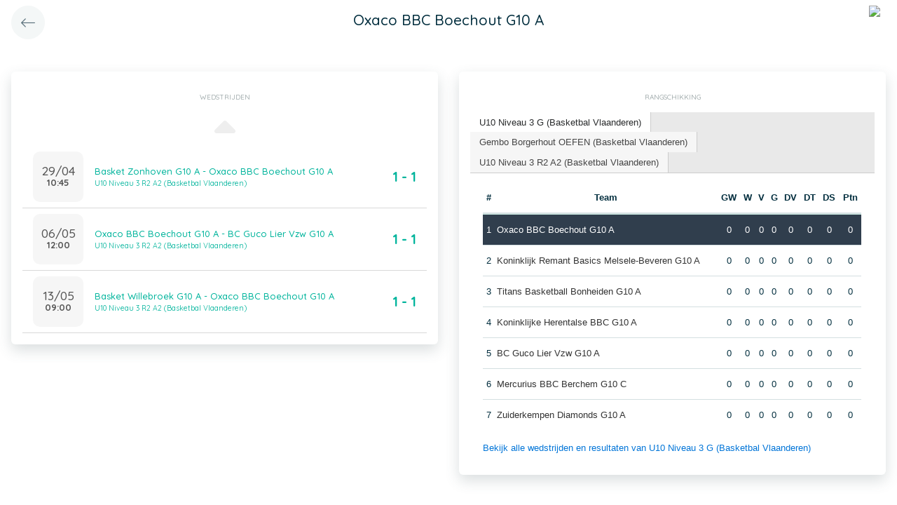

--- FILE ---
content_type: text/css
request_url: https://app.twizzit.com/v2/css/bootstrap-twizzit.css
body_size: 35199
content:
@import url("https://fonts.googleapis.com/css?family=Quicksand:300,400,500,700");
:root {
  --blue: #18b3c8;
  --indigo: #6610f2;
  --purple: #aeb9df;
  --pink: #e4b7cb;
  --red: #dc3545;
  --orange: #e8baa3;
  --yellow: #ffc107;
  --green: #00b49c;
  --teal: #a3e5d2;
  --cyan: #17a2b8;
  --white: #fff;
  --gray: #445f6b;
  --gray-dark: #254351;
  --primary: #00b49c;
  --primary-darker: color-mix(in srgb, var(--primary) 90%, black);
  --secondary: #022e3e;
  --success: #a3e5d2;
  --info: #aeb9df;
  --warning: #e8baa3;
  --danger: #e092a0;
  --light: #f4f7f7;
  --dark: #254351;
  --breakpoint-xs: 0;
  --breakpoint-sm: 576px;
  --breakpoint-md: 768px;
  --breakpoint-lg: 992px;
  --breakpoint-xl: 1200px;
  --font-family-sans-serif: Open Sans;
  --font-family-monospace: Open Sans; }

*,
*::before,
*::after {
  box-sizing: border-box; }

html {
  font-family: sans-serif;
  line-height: 1.15;
  -webkit-text-size-adjust: 100%;
  -webkit-tap-highlight-color: rgba(0, 0, 0, 0); }

article, aside, figcaption, figure, footer, header, hgroup, main, nav, section {
  display: block; }

body {
  margin: 0;
  font-family: Quicksand;
  font-size: 0.8125rem;
  font-weight: 500;
  line-height: 1.5;
  color: var(--secondary);
  text-align: left;
  background-color: #fff; }

[tabindex="-1"]:focus {
  outline: 0 !important; }

hr {
  box-sizing: content-box;
  height: 0;
  overflow: visible; }

h1, h2, h3, h4, h5, h6 {
  margin-top: 0;
  margin-bottom: 0.5rem; }

p {
  margin-top: 0;
  margin-bottom: 1rem; }

abbr[title],
abbr[data-original-title] {
  text-decoration: underline;
  text-decoration: underline dotted;
  cursor: help;
  border-bottom: 0;
  text-decoration-skip-ink: none; }

address {
  margin-bottom: 1rem;
  font-style: normal;
  line-height: inherit; }

ol,
ul,
dl {
  margin-top: 0;
  margin-bottom: 1rem; }

ol ol,
ul ul,
ol ul,
ul ol {
  margin-bottom: 0; }

dt {
  font-weight: 700; }

dd {
  margin-bottom: .5rem;
  margin-left: 0; }

blockquote {
  margin: 0 0 1rem; }

b,
strong {
  font-weight: bolder; }

small {
  font-size: 80%; }

sub,
sup {
  position: relative;
  font-size: 75%;
  line-height: 0;
  vertical-align: baseline; }

sub {
  bottom: -.25em; }

sup {
  top: -.5em; }

a {
  color: var(--primary);
  text-decoration: none;
  background-color: transparent; }
  a:hover {
    color: #089b87;
    text-decoration: underline; }

a:not([href]):not([tabindex]) {
  color: inherit;
  text-decoration: none; }
  a:not([href]):not([tabindex]):hover, a:not([href]):not([tabindex]):focus {
    color: inherit;
    text-decoration: none; }
  a:not([href]):not([tabindex]):focus {
    outline: 0; }

pre,
code,
kbd,
samp {
  font-family: Open Sans;
  font-size: 1em; }

pre {
  margin-top: 0;
  margin-bottom: 1rem;
  overflow: auto; }

figure {
  margin: 0 0 1rem; }

img {
  vertical-align: middle;
  border-style: none; }

svg {
  overflow: hidden;
  vertical-align: middle; }

table {
  border-collapse: collapse; }

caption {
  padding-top: 0.85rem;
  padding-bottom: 0.85rem;
  color: #a4b4b9;
  text-align: left;
  caption-side: bottom; }

th {
  text-align: inherit; }

label {
  display: inline-block;
  margin-bottom: 0.5rem; }

button {
  border-radius: 0; }

button:focus {
  outline: 1px dotted;
  outline: 5px auto -webkit-focus-ring-color; }

input,
button,
select,
optgroup,
textarea {
  margin: 0;
  font-family: inherit;
  font-size: inherit;
  line-height: inherit; }

button,
input {
  overflow: visible; }

button,
select {
  text-transform: none; }

select {
  word-wrap: normal; }

button,
[type="button"],
[type="reset"],
[type="submit"] {
  -webkit-appearance: button; }

button:not(:disabled),
[type="button"]:not(:disabled),
[type="reset"]:not(:disabled),
[type="submit"]:not(:disabled) {
  cursor: pointer; }

button::-moz-focus-inner,
[type="button"]::-moz-focus-inner,
[type="reset"]::-moz-focus-inner,
[type="submit"]::-moz-focus-inner {
  padding: 0;
  border-style: none; }

input[type="radio"],
input[type="checkbox"] {
  box-sizing: border-box;
  padding: 0; }

input[type="date"],
input[type="time"],
input[type="datetime-local"],
input[type="month"] {
  -webkit-appearance: listbox; }

textarea {
  overflow: auto;
  resize: vertical; }

fieldset {
  min-width: 0;
  padding: 0;
  margin: 0;
  border: 0; }

legend {
  display: block;
  width: 100%;
  max-width: 100%;
  padding: 0;
  margin-bottom: .5rem;
  font-size: 1.5rem;
  line-height: inherit;
  color: inherit;
  white-space: normal; }

progress {
  vertical-align: baseline; }

[type="number"]::-webkit-inner-spin-button,
[type="number"]::-webkit-outer-spin-button {
  height: auto; }

[type="search"] {
  outline-offset: -2px;
  -webkit-appearance: none; }

[type="search"]::-webkit-search-decoration {
  -webkit-appearance: none; }

::-webkit-file-upload-button {
  font: inherit;
  -webkit-appearance: button; }

output {
  display: inline-block; }

summary {
  display: list-item;
  cursor: pointer; }

template {
  display: none; }

[hidden] {
  display: none !important; }

h1, h2, h3, h4, h5, h6,
.h1, .h2, .h3, .h4, .h5, .h6 {
  margin-bottom: 0.5rem;
  font-weight: 500;
  line-height: 1.2; }

h1, .h1 {
  font-size: 2.03125rem; }

h2, .h2 {
  font-size: 1.625rem; }

h3, .h3 {
  font-size: 1.32031rem; }

h4, .h4 {
  font-size: 1.21875rem; }

h5, .h5 {
  font-size: 1.01562rem; }

h6, .h6 {
  font-size: 0.8125rem; }

.lead {
  font-size: 1.01562rem;
  font-weight: 300; }

.display-1 {
  font-size: 6rem;
  font-weight: 300;
  line-height: 1.2; }

.display-2 {
  font-size: 5.5rem;
  font-weight: 300;
  line-height: 1.2; }

.display-3 {
  font-size: 4.5rem;
  font-weight: 300;
  line-height: 1.2; }

.display-4 {
  font-size: 3.5rem;
  font-weight: 300;
  line-height: 1.2; }

hr {
  margin-top: 1rem;
  margin-bottom: 1rem;
  border: 0;
  border-top: 1px solid rgba(0, 0, 0, 0.1); }

small,
.small {
  font-size: 80%;
  font-weight: 400; }

mark,
.mark {
  padding: 0.2em;
  background-color: #fcf8e3; }

.list-unstyled {
  padding-left: 0;
  list-style: none; }

.list-inline {
  padding-left: 0;
  list-style: none; }

.list-inline-item {
  display: inline-block; }
  .list-inline-item:not(:last-child) {
    margin-right: 0.5rem; }

.initialism {
  font-size: 90%;
  text-transform: uppercase; }

.blockquote {
  margin-bottom: 1rem;
  font-size: 1.01562rem; }

.blockquote-footer {
  display: block;
  font-size: 80%;
  color: #445f6b; }
  .blockquote-footer::before {
    content: "\2014\00A0"; }

.img-fluid {
  max-width: 100%;
  height: auto; }

.img-thumbnail {
  padding: 0.25rem;
  background-color: #fff;
  border: 1px solid #d4dfe1;
  border-radius: 0.25rem;
  max-width: 100%;
  height: auto; }

.figure {
  display: inline-block; }

.figure-img {
  margin-bottom: 0.5rem;
  line-height: 1; }

.figure-caption {
  font-size: 90%;
  color: #445f6b; }

code {
  font-size: 87.5%;
  color: #e4b7cb;
  word-break: break-word; }
  a > code {
    color: inherit; }

kbd {
  padding: 0.2rem 0.4rem;
  font-size: 87.5%;
  color: #fff;
  background-color: var(--secondary);
  border-radius: 0.375rem; }
  kbd kbd {
    padding: 0;
    font-size: 100%;
    font-weight: 700; }

pre {
  display: block;
  font-size: 87.5%;
  color: var(--secondary); }
  pre code {
    font-size: inherit;
    color: inherit;
    word-break: normal; }

.pre-scrollable {
  max-height: 340px;
  overflow-y: scroll; }

.container {
  width: 100%;
  padding-right: 15px;
  padding-left: 15px;
  margin-right: auto;
  margin-left: auto; }
  @media (min-width: 576px) {
    .container {
      max-width: 540px; } }
  @media (min-width: 768px) {
    .container {
      max-width: 720px; } }
  @media (min-width: 992px) {
    .container {
      max-width: 960px; } }
  @media (min-width: 1200px) {
    .container {
      max-width: 1140px; } }

.container-fluid {
  width: 100%;
  padding-right: 15px;
  padding-left: 15px;
  margin-right: auto;
  margin-left: auto; }

.row {
  display: flex;
  flex-wrap: wrap;
  margin-right: -15px;
  margin-left: -15px; }

.no-gutters {
  margin-right: 0;
  margin-left: 0; }
  .no-gutters > .col,
  .no-gutters > [class*="col-"] {
    padding-right: 0;
    padding-left: 0; }

.col-1, .col-2, .col-3, .col-4, .col-5, .col-6, .col-7, .col-8, .col-9, .col-10, .col-11, .col-12, .col,
.col-auto, .col-sm-1, .col-sm-2, .col-sm-3, .col-sm-4, .col-sm-5, .col-sm-6, .col-sm-7, .col-sm-8, .col-sm-9, .col-sm-10, .col-sm-11, .col-sm-12, .col-sm,
.col-sm-auto, .col-md-1, .col-md-2, .col-md-3, .col-md-4, .col-md-5, .col-md-6, .col-md-7, .col-md-8, .col-md-9, .col-md-10, .col-md-11, .col-md-12, .col-md,
.col-md-auto, .col-lg-1, .col-lg-2, .col-lg-3, .col-lg-4, .col-lg-5, .col-lg-6, .col-lg-7, .col-lg-8, .col-lg-9, .col-lg-10, .col-lg-11, .col-lg-12, .col-lg,
.col-lg-auto, .col-xl-1, .col-xl-2, .col-xl-3, .col-xl-4, .col-xl-5, .col-xl-6, .col-xl-7, .col-xl-8, .col-xl-9, .col-xl-10, .col-xl-11, .col-xl-12, .col-xl,
.col-xl-auto {
  position: relative;
  width: 100%;
  padding-right: 15px;
  padding-left: 15px; }

.col {
  flex-basis: 0;
  flex-grow: 1;
  max-width: 100%; }

.col-auto {
  flex: 0 0 auto;
  width: auto;
  max-width: 100%; }

.col-1 {
  flex: 0 0 8.33333%;
  max-width: 8.33333%; }

.col-2 {
  flex: 0 0 16.66667%;
  max-width: 16.66667%; }

.col-3 {
  flex: 0 0 25%;
  max-width: 25%; }

.col-4 {
  flex: 0 0 33.33333%;
  max-width: 33.33333%; }

.col-5 {
  flex: 0 0 41.66667%;
  max-width: 41.66667%; }

.col-6 {
  flex: 0 0 50%;
  max-width: 50%; }

.col-7 {
  flex: 0 0 58.33333%;
  max-width: 58.33333%; }

.col-8 {
  flex: 0 0 66.66667%;
  max-width: 66.66667%; }

.col-9 {
  flex: 0 0 75%;
  max-width: 75%; }

.col-10 {
  flex: 0 0 83.33333%;
  max-width: 83.33333%; }

.col-11 {
  flex: 0 0 91.66667%;
  max-width: 91.66667%; }

.col-12 {
  flex: 0 0 100%;
  max-width: 100%; }

.order-first {
  order: -1; }

.order-last {
  order: 13; }

.order-0 {
  order: 0; }

.order-1 {
  order: 1; }

.order-2 {
  order: 2; }

.order-3 {
  order: 3; }

.order-4 {
  order: 4; }

.order-5 {
  order: 5; }

.order-6 {
  order: 6; }

.order-7 {
  order: 7; }

.order-8 {
  order: 8; }

.order-9 {
  order: 9; }

.order-10 {
  order: 10; }

.order-11 {
  order: 11; }

.order-12 {
  order: 12; }

.offset-1 {
  margin-left: 8.33333%; }

.offset-2 {
  margin-left: 16.66667%; }

.offset-3 {
  margin-left: 25%; }

.offset-4 {
  margin-left: 33.33333%; }

.offset-5 {
  margin-left: 41.66667%; }

.offset-6 {
  margin-left: 50%; }

.offset-7 {
  margin-left: 58.33333%; }

.offset-8 {
  margin-left: 66.66667%; }

.offset-9 {
  margin-left: 75%; }

.offset-10 {
  margin-left: 83.33333%; }

.offset-11 {
  margin-left: 91.66667%; }

@media (min-width: 576px) {
  .col-sm {
    flex-basis: 0;
    flex-grow: 1;
    max-width: 100%; }
  .col-sm-auto {
    flex: 0 0 auto;
    width: auto;
    max-width: 100%; }
  .col-sm-1 {
    flex: 0 0 8.33333%;
    max-width: 8.33333%; }
  .col-sm-2 {
    flex: 0 0 16.66667%;
    max-width: 16.66667%; }
  .col-sm-3 {
    flex: 0 0 25%;
    max-width: 25%; }
  .col-sm-4 {
    flex: 0 0 33.33333%;
    max-width: 33.33333%; }
  .col-sm-5 {
    flex: 0 0 41.66667%;
    max-width: 41.66667%; }
  .col-sm-6 {
    flex: 0 0 50%;
    max-width: 50%; }
  .col-sm-7 {
    flex: 0 0 58.33333%;
    max-width: 58.33333%; }
  .col-sm-8 {
    flex: 0 0 66.66667%;
    max-width: 66.66667%; }
  .col-sm-9 {
    flex: 0 0 75%;
    max-width: 75%; }
  .col-sm-10 {
    flex: 0 0 83.33333%;
    max-width: 83.33333%; }
  .col-sm-11 {
    flex: 0 0 91.66667%;
    max-width: 91.66667%; }
  .col-sm-12 {
    flex: 0 0 100%;
    max-width: 100%; }
  .order-sm-first {
    order: -1; }
  .order-sm-last {
    order: 13; }
  .order-sm-0 {
    order: 0; }
  .order-sm-1 {
    order: 1; }
  .order-sm-2 {
    order: 2; }
  .order-sm-3 {
    order: 3; }
  .order-sm-4 {
    order: 4; }
  .order-sm-5 {
    order: 5; }
  .order-sm-6 {
    order: 6; }
  .order-sm-7 {
    order: 7; }
  .order-sm-8 {
    order: 8; }
  .order-sm-9 {
    order: 9; }
  .order-sm-10 {
    order: 10; }
  .order-sm-11 {
    order: 11; }
  .order-sm-12 {
    order: 12; }
  .offset-sm-0 {
    margin-left: 0; }
  .offset-sm-1 {
    margin-left: 8.33333%; }
  .offset-sm-2 {
    margin-left: 16.66667%; }
  .offset-sm-3 {
    margin-left: 25%; }
  .offset-sm-4 {
    margin-left: 33.33333%; }
  .offset-sm-5 {
    margin-left: 41.66667%; }
  .offset-sm-6 {
    margin-left: 50%; }
  .offset-sm-7 {
    margin-left: 58.33333%; }
  .offset-sm-8 {
    margin-left: 66.66667%; }
  .offset-sm-9 {
    margin-left: 75%; }
  .offset-sm-10 {
    margin-left: 83.33333%; }
  .offset-sm-11 {
    margin-left: 91.66667%; } }

@media (min-width: 768px) {
  .col-md {
    flex-basis: 0;
    flex-grow: 1;
    max-width: 100%; }
  .col-md-auto {
    flex: 0 0 auto;
    width: auto;
    max-width: 100%; }
  .col-md-1 {
    flex: 0 0 8.33333%;
    max-width: 8.33333%; }
  .col-md-2 {
    flex: 0 0 16.66667%;
    max-width: 16.66667%; }
  .col-md-3 {
    flex: 0 0 25%;
    max-width: 25%; }
  .col-md-4 {
    flex: 0 0 33.33333%;
    max-width: 33.33333%; }
  .col-md-5 {
    flex: 0 0 41.66667%;
    max-width: 41.66667%; }
  .col-md-6 {
    flex: 0 0 50%;
    max-width: 50%; }
  .col-md-7 {
    flex: 0 0 58.33333%;
    max-width: 58.33333%; }
  .col-md-8 {
    flex: 0 0 66.66667%;
    max-width: 66.66667%; }
  .col-md-9 {
    flex: 0 0 75%;
    max-width: 75%; }
  .col-md-10 {
    flex: 0 0 83.33333%;
    max-width: 83.33333%; }
  .col-md-11 {
    flex: 0 0 91.66667%;
    max-width: 91.66667%; }
  .col-md-12 {
    flex: 0 0 100%;
    max-width: 100%; }
  .order-md-first {
    order: -1; }
  .order-md-last {
    order: 13; }
  .order-md-0 {
    order: 0; }
  .order-md-1 {
    order: 1; }
  .order-md-2 {
    order: 2; }
  .order-md-3 {
    order: 3; }
  .order-md-4 {
    order: 4; }
  .order-md-5 {
    order: 5; }
  .order-md-6 {
    order: 6; }
  .order-md-7 {
    order: 7; }
  .order-md-8 {
    order: 8; }
  .order-md-9 {
    order: 9; }
  .order-md-10 {
    order: 10; }
  .order-md-11 {
    order: 11; }
  .order-md-12 {
    order: 12; }
  .offset-md-0 {
    margin-left: 0; }
  .offset-md-1 {
    margin-left: 8.33333%; }
  .offset-md-2 {
    margin-left: 16.66667%; }
  .offset-md-3 {
    margin-left: 25%; }
  .offset-md-4 {
    margin-left: 33.33333%; }
  .offset-md-5 {
    margin-left: 41.66667%; }
  .offset-md-6 {
    margin-left: 50%; }
  .offset-md-7 {
    margin-left: 58.33333%; }
  .offset-md-8 {
    margin-left: 66.66667%; }
  .offset-md-9 {
    margin-left: 75%; }
  .offset-md-10 {
    margin-left: 83.33333%; }
  .offset-md-11 {
    margin-left: 91.66667%; } }

@media (min-width: 992px) {
  .col-lg {
    flex-basis: 0;
    flex-grow: 1;
    max-width: 100%; }
  .col-lg-auto {
    flex: 0 0 auto;
    width: auto;
    max-width: 100%; }
  .col-lg-1 {
    flex: 0 0 8.33333%;
    max-width: 8.33333%; }
  .col-lg-2 {
    flex: 0 0 16.66667%;
    max-width: 16.66667%; }
  .col-lg-3 {
    flex: 0 0 25%;
    max-width: 25%; }
  .col-lg-4 {
    flex: 0 0 33.33333%;
    max-width: 33.33333%; }
  .col-lg-5 {
    flex: 0 0 41.66667%;
    max-width: 41.66667%; }
  .col-lg-6 {
    flex: 0 0 50%;
    max-width: 50%; }
  .col-lg-7 {
    flex: 0 0 58.33333%;
    max-width: 58.33333%; }
  .col-lg-8 {
    flex: 0 0 66.66667%;
    max-width: 66.66667%; }
  .col-lg-9 {
    flex: 0 0 75%;
    max-width: 75%; }
  .col-lg-10 {
    flex: 0 0 83.33333%;
    max-width: 83.33333%; }
  .col-lg-11 {
    flex: 0 0 91.66667%;
    max-width: 91.66667%; }
  .col-lg-12 {
    flex: 0 0 100%;
    max-width: 100%; }
  .order-lg-first {
    order: -1; }
  .order-lg-last {
    order: 13; }
  .order-lg-0 {
    order: 0; }
  .order-lg-1 {
    order: 1; }
  .order-lg-2 {
    order: 2; }
  .order-lg-3 {
    order: 3; }
  .order-lg-4 {
    order: 4; }
  .order-lg-5 {
    order: 5; }
  .order-lg-6 {
    order: 6; }
  .order-lg-7 {
    order: 7; }
  .order-lg-8 {
    order: 8; }
  .order-lg-9 {
    order: 9; }
  .order-lg-10 {
    order: 10; }
  .order-lg-11 {
    order: 11; }
  .order-lg-12 {
    order: 12; }
  .offset-lg-0 {
    margin-left: 0; }
  .offset-lg-1 {
    margin-left: 8.33333%; }
  .offset-lg-2 {
    margin-left: 16.66667%; }
  .offset-lg-3 {
    margin-left: 25%; }
  .offset-lg-4 {
    margin-left: 33.33333%; }
  .offset-lg-5 {
    margin-left: 41.66667%; }
  .offset-lg-6 {
    margin-left: 50%; }
  .offset-lg-7 {
    margin-left: 58.33333%; }
  .offset-lg-8 {
    margin-left: 66.66667%; }
  .offset-lg-9 {
    margin-left: 75%; }
  .offset-lg-10 {
    margin-left: 83.33333%; }
  .offset-lg-11 {
    margin-left: 91.66667%; } }

@media (min-width: 1200px) {
  .col-xl {
    flex-basis: 0;
    flex-grow: 1;
    max-width: 100%; }
  .col-xl-auto {
    flex: 0 0 auto;
    width: auto;
    max-width: 100%; }
  .col-xl-1 {
    flex: 0 0 8.33333%;
    max-width: 8.33333%; }
  .col-xl-2 {
    flex: 0 0 16.66667%;
    max-width: 16.66667%; }
  .col-xl-3 {
    flex: 0 0 25%;
    max-width: 25%; }
  .col-xl-4 {
    flex: 0 0 33.33333%;
    max-width: 33.33333%; }
  .col-xl-5 {
    flex: 0 0 41.66667%;
    max-width: 41.66667%; }
  .col-xl-6 {
    flex: 0 0 50%;
    max-width: 50%; }
  .col-xl-7 {
    flex: 0 0 58.33333%;
    max-width: 58.33333%; }
  .col-xl-8 {
    flex: 0 0 66.66667%;
    max-width: 66.66667%; }
  .col-xl-9 {
    flex: 0 0 75%;
    max-width: 75%; }
  .col-xl-10 {
    flex: 0 0 83.33333%;
    max-width: 83.33333%; }
  .col-xl-11 {
    flex: 0 0 91.66667%;
    max-width: 91.66667%; }
  .col-xl-12 {
    flex: 0 0 100%;
    max-width: 100%; }
  .order-xl-first {
    order: -1; }
  .order-xl-last {
    order: 13; }
  .order-xl-0 {
    order: 0; }
  .order-xl-1 {
    order: 1; }
  .order-xl-2 {
    order: 2; }
  .order-xl-3 {
    order: 3; }
  .order-xl-4 {
    order: 4; }
  .order-xl-5 {
    order: 5; }
  .order-xl-6 {
    order: 6; }
  .order-xl-7 {
    order: 7; }
  .order-xl-8 {
    order: 8; }
  .order-xl-9 {
    order: 9; }
  .order-xl-10 {
    order: 10; }
  .order-xl-11 {
    order: 11; }
  .order-xl-12 {
    order: 12; }
  .offset-xl-0 {
    margin-left: 0; }
  .offset-xl-1 {
    margin-left: 8.33333%; }
  .offset-xl-2 {
    margin-left: 16.66667%; }
  .offset-xl-3 {
    margin-left: 25%; }
  .offset-xl-4 {
    margin-left: 33.33333%; }
  .offset-xl-5 {
    margin-left: 41.66667%; }
  .offset-xl-6 {
    margin-left: 50%; }
  .offset-xl-7 {
    margin-left: 58.33333%; }
  .offset-xl-8 {
    margin-left: 66.66667%; }
  .offset-xl-9 {
    margin-left: 75%; }
  .offset-xl-10 {
    margin-left: 83.33333%; }
  .offset-xl-11 {
    margin-left: 91.66667%; } }

.table {
  width: 100%;
  margin-bottom: 1rem;
  color: var(--secondary); }
  .table th,
  .table td {
    padding: 0.85rem;
    vertical-align: top;
    border-top: 1px solid #d4dfe1; }
  .table thead th {
    vertical-align: bottom;
    border-bottom: 2px solid #d4dfe1; }
  .table tbody + tbody {
    border-top: 2px solid #d4dfe1; }

.table-sm th,
.table-sm td {
  padding: 0.3rem; }

.table-bordered {
  border: 1px solid #d4dfe1; }
  .table-bordered th,
  .table-bordered td {
    border: 1px solid #d4dfe1; }
  .table-bordered thead th,
  .table-bordered thead td {
    border-bottom-width: 2px; }

.table-borderless th,
.table-borderless td,
.table-borderless thead th,
.table-borderless tbody + tbody {
  border: 0; }

.table-striped tbody tr:nth-of-type(odd) {
  background-color: rgba(0, 0, 0, 0.05); }

.table-hover tbody tr:hover {
  color: var(--secondary);
  background-color: rgba(244, 247, 247, 0.5); }

.table-primary,
.table-primary > th,
.table-primary > td {
  background-color: #cef0db; }

.table-primary th,
.table-primary td,
.table-primary thead th,
.table-primary tbody + tbody {
  border-color: #a3e4bb; }

.table-hover .table-primary:hover {
  background-color: #baeacd; }
  .table-hover .table-primary:hover > td,
  .table-hover .table-primary:hover > th {
    background-color: #baeacd; }

.table-secondary,
.table-secondary > th,
.table-secondary > td {
  background-color: #bdc6cb; }

.table-secondary th,
.table-secondary td,
.table-secondary thead th,
.table-secondary tbody + tbody {
  border-color: #85969e; }

.table-hover .table-secondary:hover {
  background-color: #afbac0; }
  .table-hover .table-secondary:hover > td,
  .table-hover .table-secondary:hover > th {
    background-color: #afbac0; }

.table-success,
.table-success > th,
.table-success > td {
  background-color: #e5f8f2; }

.table-success th,
.table-success td,
.table-success thead th,
.table-success tbody + tbody {
  border-color: #cff1e8; }

.table-hover .table-success:hover {
  background-color: #d1f3e8; }
  .table-hover .table-success:hover > td,
  .table-hover .table-success:hover > th {
    background-color: #d1f3e8; }

.table-info,
.table-info > th,
.table-info > td {
  background-color: #e8ebf6; }

.table-info th,
.table-info td,
.table-info thead th,
.table-info tbody + tbody {
  border-color: #d5dbee; }

.table-hover .table-info:hover {
  background-color: #d6dbef; }
  .table-hover .table-info:hover > td,
  .table-hover .table-info:hover > th {
    background-color: #d6dbef; }

.table-warning,
.table-warning > th,
.table-warning > td {
  background-color: #f9ece5; }

.table-warning th,
.table-warning td,
.table-warning thead th,
.table-warning tbody + tbody {
  border-color: #f3dbcf; }

.table-hover .table-warning:hover {
  background-color: #f4ddd0; }
  .table-hover .table-warning:hover > td,
  .table-hover .table-warning:hover > th {
    background-color: #f4ddd0; }

.table-danger,
.table-danger > th,
.table-danger > td {
  background-color: #f6e0e4; }

.table-danger th,
.table-danger td,
.table-danger thead th,
.table-danger tbody + tbody {
  border-color: #efc6ce; }

.table-hover .table-danger:hover {
  background-color: #f0ccd3; }
  .table-hover .table-danger:hover > td,
  .table-hover .table-danger:hover > th {
    background-color: #f0ccd3; }

.table-light,
.table-light > th,
.table-light > td {
  background-color: #fcfdfd; }

.table-light th,
.table-light td,
.table-light thead th,
.table-light tbody + tbody {
  border-color: #f9fbfb; }

.table-hover .table-light:hover {
  background-color: #edf3f3; }
  .table-hover .table-light:hover > td,
  .table-hover .table-light:hover > th {
    background-color: #edf3f3; }

.table-dark,
.table-dark > th,
.table-dark > td {
  background-color: #c2cace; }

.table-dark th,
.table-dark td,
.table-dark thead th,
.table-dark tbody + tbody {
  border-color: #8e9da5; }

.table-hover .table-dark:hover {
  background-color: #b4bec3; }
  .table-hover .table-dark:hover > td,
  .table-hover .table-dark:hover > th {
    background-color: #b4bec3; }

.table-active,
.table-active > th,
.table-active > td {
  background-color: rgba(244, 247, 247, 0.5); }

.table-hover .table-active:hover {
  background-color: rgba(229, 236, 236, 0.5); }
  .table-hover .table-active:hover > td,
  .table-hover .table-active:hover > th {
    background-color: rgba(229, 236, 236, 0.5); }

.table .thead-dark th {
  color: #fff;
  background-color: #254351;
  border-color: #31596b; }

.table .thead-light th {
  color: #34515E;
  background-color: #e9eff0;
  border-color: #d4dfe1; }

.table-dark {
  color: #fff;
  background-color: #254351; }
  .table-dark th,
  .table-dark td,
  .table-dark thead th {
    border-color: #31596b; }
  .table-dark.table-bordered {
    border: 0; }
  .table-dark.table-striped tbody tr:nth-of-type(odd) {
    background-color: rgba(255, 255, 255, 0.05); }
  .table-dark.table-hover tbody tr:hover {
    color: #fff;
    background-color: rgba(255, 255, 255, 0.075); }

@media (max-width: 575.98px) {
  .table-responsive-sm {
    display: block;
    width: 100%;
    overflow-x: auto;
    -webkit-overflow-scrolling: touch; }
    .table-responsive-sm > .table-bordered {
      border: 0; } }

@media (max-width: 767.98px) {
  .table-responsive-md {
    display: block;
    width: 100%;
    overflow-x: auto;
    -webkit-overflow-scrolling: touch; }
    .table-responsive-md > .table-bordered {
      border: 0; } }

@media (max-width: 991.98px) {
  .table-responsive-lg {
    display: block;
    width: 100%;
    overflow-x: auto;
    -webkit-overflow-scrolling: touch; }
    .table-responsive-lg > .table-bordered {
      border: 0; } }

@media (max-width: 1199.98px) {
  .table-responsive-xl {
    display: block;
    width: 100%;
    overflow-x: auto;
    -webkit-overflow-scrolling: touch; }
    .table-responsive-xl > .table-bordered {
      border: 0; } }

.table-responsive {
  display: block;
  width: 100%;
  overflow-x: auto;
  -webkit-overflow-scrolling: touch; }
  .table-responsive > .table-bordered {
    border: 0; }

.form-control {
  display: block;
  width: 100%;
  height: calc(1.5em + 1.376rem + 2px);
  padding: 0.688rem 1rem;
  font-size: 0.6875rem;
  font-weight: 700;
  line-height: 1.5;
  color: #34515E;
  background-color: rgba(244, 247, 247, 0.2);
  background-clip: padding-box;
  border: 1px solid #d4dfe1;
  border-radius: 6px;
  transition: border-color 0.15s ease-in-out, box-shadow 0.15s ease-in-out; }
  @media (prefers-reduced-motion: reduce) {
    .form-control {
      transition: none; } }
  .form-control::-ms-expand {
    background-color: transparent;
    border: 0; }
  .form-control:focus {
    color: #34515E;
    background-color: rgba(244, 247, 247, 0.2);
    border-color: var(--primary);
    outline: 0;
    box-shadow: none; }
  .form-control::placeholder {
    color: #445f6b;
    opacity: 1; }
  .form-control:disabled, .form-control[readonly] {
    background-color: #ffffff;
    opacity: 1; }

select.form-control:focus::-ms-value {
  color: #34515E;
  background-color: rgba(244, 247, 247, 0.2); }

.form-control-file,
.form-control-range {
  display: block;
  width: 100%; }

.col-form-label {
  padding-top: calc(0.688rem + 1px);
  padding-bottom: calc(0.688rem + 1px);
  margin-bottom: 0;
  font-size: inherit;
  line-height: 1.5; }

.col-form-label-lg {
  padding-top: calc(0.838rem + 1px);
  padding-bottom: calc(0.838rem + 1px);
  font-size: 0.8125rem;
  line-height: 1.5; }

.col-form-label-sm {
  padding-top: calc(0.5rem + 1px);
  padding-bottom: calc(0.5rem + 1px);
  font-size: 0.55rem;
  line-height: 1.5; }

.form-control-plaintext {
  display: block;
  width: 100%;
  padding-top: 0.688rem;
  padding-bottom: 0.688rem;
  margin-bottom: 0;
  line-height: 1.5;
  color: var(--secondary);
  background-color: transparent;
  border: solid transparent;
  border-width: 1px 0; }
  .form-control-plaintext.form-control-sm, .form-control-plaintext.form-control-lg {
    padding-right: 0;
    padding-left: 0; }

.form-control-sm {
  height: calc(1.5em + 1rem + 2px);
  padding: 0.5rem 1rem;
  font-size: 0.55rem;
  line-height: 1.5;
  border-radius: 6px; }

.form-control-lg {
  height: calc(1.5em + 1.676rem + 2px);
  padding: 0.838rem 3rem;
  font-size: 0.8125rem;
  line-height: 1.5;
  border-radius: 6px; }

select.form-control[size], select.form-control[multiple] {
  height: auto; }

textarea.form-control {
  height: auto; }

.form-group {
  margin-bottom: 1rem; }

.form-text {
  display: block;
  margin-top: 0.25rem; }

.form-row {
  display: flex;
  flex-wrap: wrap;
  margin-right: -5px;
  margin-left: -5px; }
  .form-row > .col,
  .form-row > [class*="col-"] {
    padding-right: 5px;
    padding-left: 5px; }

.form-check {
  position: relative;
  display: block;
  padding-left: 1.25rem; }

.form-check-input {
  position: absolute;
  margin-top: 0.3rem;
  margin-left: -1.25rem; }
  .form-check-input:disabled ~ .form-check-label {
    color: #a4b4b9; }

.form-check-label {
  margin-bottom: 0; }

.form-check-inline {
  display: inline-flex;
  align-items: center;
  padding-left: 0;
  margin-right: 0.75rem; }
  .form-check-inline .form-check-input {
    position: static;
    margin-top: 0;
    margin-right: 0.3125rem;
    margin-left: 0; }

.valid-feedback {
  display: none;
  width: 100%;
  margin-top: 0.25rem;
  font-size: 80%;
  color: #a3e5d2; }

.valid-tooltip {
  position: absolute;
  top: 100%;
  z-index: 5;
  display: none;
  max-width: 100%;
  padding: 0.25rem 0.5rem;
  margin-top: .1rem;
  font-size: 0.71094rem;
  line-height: 1.5;
  color: var(--secondary);
  background-color: #a3e5d2;
  border-radius: 0.25rem; }

.was-validated .form-control:valid, .form-control.is-valid {
  border-color: #a3e5d2;
  padding-right: calc(1.5em + 1.376rem);
  background-image: url("data:image/svg+xml,%3csvg xmlns='http://www.w3.org/2000/svg' viewBox='0 0 8 8'%3e%3cpath fill='%23a3e5d2' d='M2.3 6.73L.6 4.53c-.4-1.04.46-1.4 1.1-.8l1.1 1.4 3.4-3.8c.6-.63 1.6-.27 1.2.7l-4 4.6c-.43.5-.8.4-1.1.1z'/%3e%3c/svg%3e");
  background-repeat: no-repeat;
  background-position: center right calc(0.375em + 0.344rem);
  background-size: calc(0.75em + 0.688rem) calc(0.75em + 0.688rem); }
  .was-validated .form-control:valid:focus, .form-control.is-valid:focus {
    border-color: #a3e5d2;
    box-shadow: 0 0 0 0.2rem rgba(163, 229, 210, 0.25); }
  .was-validated .form-control:valid ~ .valid-feedback,
  .was-validated .form-control:valid ~ .valid-tooltip, .form-control.is-valid ~ .valid-feedback,
  .form-control.is-valid ~ .valid-tooltip {
    display: block; }

.was-validated textarea.form-control:valid, textarea.form-control.is-valid {
  padding-right: calc(1.5em + 1.376rem);
  background-position: top calc(0.375em + 0.344rem) right calc(0.375em + 0.344rem); }

.was-validated .custom-select:valid, .custom-select.is-valid {
  border-color: #a3e5d2;
  padding-right: calc((1em + 1.376rem) * 3 / 4 + 2rem);
  background: url("data:image/svg+xml,%3csvg xmlns='http://www.w3.org/2000/svg' viewBox='0 0 4 5'%3e%3cpath fill='%23254351' d='M2 0L0 2h4zm0 5L0 3h4z'/%3e%3c/svg%3e") no-repeat right 1rem center/8px 10px, url("data:image/svg+xml,%3csvg xmlns='http://www.w3.org/2000/svg' viewBox='0 0 8 8'%3e%3cpath fill='%23a3e5d2' d='M2.3 6.73L.6 4.53c-.4-1.04.46-1.4 1.1-.8l1.1 1.4 3.4-3.8c.6-.63 1.6-.27 1.2.7l-4 4.6c-.43.5-.8.4-1.1.1z'/%3e%3c/svg%3e") rgba(244, 247, 247, 0.2) no-repeat center right 2rem/calc(0.75em + 0.688rem) calc(0.75em + 0.688rem); }
  .was-validated .custom-select:valid:focus, .custom-select.is-valid:focus {
    border-color: #a3e5d2;
    box-shadow: 0 0 0 0.2rem rgba(163, 229, 210, 0.25); }
  .was-validated .custom-select:valid ~ .valid-feedback,
  .was-validated .custom-select:valid ~ .valid-tooltip, .custom-select.is-valid ~ .valid-feedback,
  .custom-select.is-valid ~ .valid-tooltip {
    display: block; }

.was-validated .form-control-file:valid ~ .valid-feedback,
.was-validated .form-control-file:valid ~ .valid-tooltip, .form-control-file.is-valid ~ .valid-feedback,
.form-control-file.is-valid ~ .valid-tooltip {
  display: block; }

.was-validated .form-check-input:valid ~ .form-check-label, .form-check-input.is-valid ~ .form-check-label {
  color: #a3e5d2; }

.was-validated .form-check-input:valid ~ .valid-feedback,
.was-validated .form-check-input:valid ~ .valid-tooltip, .form-check-input.is-valid ~ .valid-feedback,
.form-check-input.is-valid ~ .valid-tooltip {
  display: block; }

.was-validated .custom-control-input:valid ~ .custom-control-label, .custom-control-input.is-valid ~ .custom-control-label {
  color: #a3e5d2; }
  .was-validated .custom-control-input:valid ~ .custom-control-label::before, .custom-control-input.is-valid ~ .custom-control-label::before {
    border-color: #a3e5d2; }

.was-validated .custom-control-input:valid ~ .valid-feedback,
.was-validated .custom-control-input:valid ~ .valid-tooltip, .custom-control-input.is-valid ~ .valid-feedback,
.custom-control-input.is-valid ~ .valid-tooltip {
  display: block; }

.was-validated .custom-control-input:valid:checked ~ .custom-control-label::before, .custom-control-input.is-valid:checked ~ .custom-control-label::before {
  border-color: #cbf0e5;
  background-color: #cbf0e5; }

.was-validated .custom-control-input:valid:focus ~ .custom-control-label::before, .custom-control-input.is-valid:focus ~ .custom-control-label::before {
  box-shadow: 0 0 0 0.2rem rgba(163, 229, 210, 0.25); }

.was-validated .custom-control-input:valid:focus:not(:checked) ~ .custom-control-label::before, .custom-control-input.is-valid:focus:not(:checked) ~ .custom-control-label::before {
  border-color: #a3e5d2; }

.was-validated .custom-file-input:valid ~ .custom-file-label, .custom-file-input.is-valid ~ .custom-file-label {
  border-color: #a3e5d2; }

.was-validated .custom-file-input:valid ~ .valid-feedback,
.was-validated .custom-file-input:valid ~ .valid-tooltip, .custom-file-input.is-valid ~ .valid-feedback,
.custom-file-input.is-valid ~ .valid-tooltip {
  display: block; }

.was-validated .custom-file-input:valid:focus ~ .custom-file-label, .custom-file-input.is-valid:focus ~ .custom-file-label {
  border-color: #a3e5d2;
  box-shadow: 0 0 0 0.2rem rgba(163, 229, 210, 0.25); }

.invalid-feedback {
  display: none;
  width: 100%;
  margin-top: 0.25rem;
  font-size: 80%;
  color: #e092a0; }

.invalid-tooltip {
  position: absolute;
  top: 100%;
  z-index: 5;
  display: none;
  max-width: 100%;
  padding: 0.25rem 0.5rem;
  margin-top: .1rem;
  font-size: 0.71094rem;
  line-height: 1.5;
  color: var(--secondary);
  background-color: #e092a0;
  border-radius: 0.25rem; }

.was-validated .form-control:invalid, .form-control.is-invalid {
  border-color: #e092a0;
  padding-right: calc(1.5em + 1.376rem);
  background-image: url("data:image/svg+xml,%3csvg xmlns='http://www.w3.org/2000/svg' fill='%23e092a0' viewBox='-2 -2 7 7'%3e%3cpath stroke='%23e092a0' d='M0 0l3 3m0-3L0 3'/%3e%3ccircle r='.5'/%3e%3ccircle cx='3' r='.5'/%3e%3ccircle cy='3' r='.5'/%3e%3ccircle cx='3' cy='3' r='.5'/%3e%3c/svg%3E");
  background-repeat: no-repeat;
  background-position: center right calc(0.375em + 0.344rem);
  background-size: calc(0.75em + 0.688rem) calc(0.75em + 0.688rem); }
  .was-validated .form-control:invalid:focus, .form-control.is-invalid:focus {
    border-color: #e092a0;
    box-shadow: 0 0 0 0.2rem rgba(224, 146, 160, 0.25); }
  .was-validated .form-control:invalid ~ .invalid-feedback,
  .was-validated .form-control:invalid ~ .invalid-tooltip, .form-control.is-invalid ~ .invalid-feedback,
  .form-control.is-invalid ~ .invalid-tooltip {
    display: block; }

.was-validated textarea.form-control:invalid, textarea.form-control.is-invalid {
  padding-right: calc(1.5em + 1.376rem);
  background-position: top calc(0.375em + 0.344rem) right calc(0.375em + 0.344rem); }

.was-validated .custom-select:invalid, .custom-select.is-invalid {
  border-color: #e092a0;
  padding-right: calc((1em + 1.376rem) * 3 / 4 + 2rem);
  background: url("data:image/svg+xml,%3csvg xmlns='http://www.w3.org/2000/svg' viewBox='0 0 4 5'%3e%3cpath fill='%23254351' d='M2 0L0 2h4zm0 5L0 3h4z'/%3e%3c/svg%3e") no-repeat right 1rem center/8px 10px, url("data:image/svg+xml,%3csvg xmlns='http://www.w3.org/2000/svg' fill='%23e092a0' viewBox='-2 -2 7 7'%3e%3cpath stroke='%23e092a0' d='M0 0l3 3m0-3L0 3'/%3e%3ccircle r='.5'/%3e%3ccircle cx='3' r='.5'/%3e%3ccircle cy='3' r='.5'/%3e%3ccircle cx='3' cy='3' r='.5'/%3e%3c/svg%3E") rgba(244, 247, 247, 0.2) no-repeat center right 2rem/calc(0.75em + 0.688rem) calc(0.75em + 0.688rem); }
  .was-validated .custom-select:invalid:focus, .custom-select.is-invalid:focus {
    border-color: #e092a0;
    box-shadow: 0 0 0 0.2rem rgba(224, 146, 160, 0.25); }
  .was-validated .custom-select:invalid ~ .invalid-feedback,
  .was-validated .custom-select:invalid ~ .invalid-tooltip, .custom-select.is-invalid ~ .invalid-feedback,
  .custom-select.is-invalid ~ .invalid-tooltip {
    display: block; }

.was-validated .form-control-file:invalid ~ .invalid-feedback,
.was-validated .form-control-file:invalid ~ .invalid-tooltip, .form-control-file.is-invalid ~ .invalid-feedback,
.form-control-file.is-invalid ~ .invalid-tooltip {
  display: block; }

.was-validated .form-check-input:invalid ~ .form-check-label, .form-check-input.is-invalid ~ .form-check-label {
  color: #e092a0; }

.was-validated .form-check-input:invalid ~ .invalid-feedback,
.was-validated .form-check-input:invalid ~ .invalid-tooltip, .form-check-input.is-invalid ~ .invalid-feedback,
.form-check-input.is-invalid ~ .invalid-tooltip {
  display: block; }

.was-validated .custom-control-input:invalid ~ .custom-control-label, .custom-control-input.is-invalid ~ .custom-control-label {
  color: #e092a0; }
  .was-validated .custom-control-input:invalid ~ .custom-control-label::before, .custom-control-input.is-invalid ~ .custom-control-label::before {
    border-color: #e092a0; }

.was-validated .custom-control-input:invalid ~ .invalid-feedback,
.was-validated .custom-control-input:invalid ~ .invalid-tooltip, .custom-control-input.is-invalid ~ .invalid-feedback,
.custom-control-input.is-invalid ~ .invalid-tooltip {
  display: block; }

.was-validated .custom-control-input:invalid:checked ~ .custom-control-label::before, .custom-control-input.is-invalid:checked ~ .custom-control-label::before {
  border-color: #ebbac3;
  background-color: #ebbac3; }

.was-validated .custom-control-input:invalid:focus ~ .custom-control-label::before, .custom-control-input.is-invalid:focus ~ .custom-control-label::before {
  box-shadow: 0 0 0 0.2rem rgba(224, 146, 160, 0.25); }

.was-validated .custom-control-input:invalid:focus:not(:checked) ~ .custom-control-label::before, .custom-control-input.is-invalid:focus:not(:checked) ~ .custom-control-label::before {
  border-color: #e092a0; }

.was-validated .custom-file-input:invalid ~ .custom-file-label, .custom-file-input.is-invalid ~ .custom-file-label {
  border-color: #e092a0; }

.was-validated .custom-file-input:invalid ~ .invalid-feedback,
.was-validated .custom-file-input:invalid ~ .invalid-tooltip, .custom-file-input.is-invalid ~ .invalid-feedback,
.custom-file-input.is-invalid ~ .invalid-tooltip {
  display: block; }

.was-validated .custom-file-input:invalid:focus ~ .custom-file-label, .custom-file-input.is-invalid:focus ~ .custom-file-label {
  border-color: #e092a0;
  box-shadow: 0 0 0 0.2rem rgba(224, 146, 160, 0.25); }

.form-inline {
  display: flex;
  flex-flow: row wrap;
  align-items: center; }
  .form-inline .form-check {
    width: 100%; }
  @media (min-width: 576px) {
    .form-inline label {
      display: flex;
      align-items: center;
      justify-content: center;
      margin-bottom: 0; }
    .form-inline .form-group {
      display: flex;
      flex: 0 0 auto;
      flex-flow: row wrap;
      align-items: center;
      margin-bottom: 0; }
    .form-inline .form-control {
      display: inline-block;
      width: auto;
      vertical-align: middle; }
    .form-inline .form-control-plaintext {
      display: inline-block; }
    .form-inline .input-group,
    .form-inline .custom-select {
      width: auto; }
    .form-inline .form-check {
      display: flex;
      align-items: center;
      justify-content: center;
      width: auto;
      padding-left: 0; }
    .form-inline .form-check-input {
      position: relative;
      flex-shrink: 0;
      margin-top: 0;
      margin-right: 0.25rem;
      margin-left: 0; }
    .form-inline .custom-control {
      align-items: center;
      justify-content: center; }
    .form-inline .custom-control-label {
      margin-bottom: 0; } }

.btn {
  display: inline-block;
  font-weight: 700;
  color: var(--secondary);
  text-align: center;
  vertical-align: middle;
  user-select: none;
  background-color: transparent;
  border: 1px solid transparent;
  padding: 0.688rem 1rem;
  font-size: 0.6875rem;
  line-height: 1.5;
  border-radius: 0.25rem;
  transition: color 0.15s ease-in-out, background-color 0.15s ease-in-out, border-color 0.15s ease-in-out, box-shadow 0.15s ease-in-out; }
  @media (prefers-reduced-motion: reduce) {
    .btn {
      transition: none; } }
  .btn:hover {
    color: var(--secondary);
    text-decoration: none; }
  .btn:focus, .btn.focus {
    outline: 0;
    box-shadow: 0 0 0 0.2rem var(--primary); }
  .btn.disabled, .btn:disabled {
    opacity: 0.65; }

a.btn.disabled,
fieldset:disabled a.btn {
  pointer-events: none; }

.btn-primary {
  color: var(--secondary);
  background-color: var(--primary);
  border-color: var(--primary); }
  .btn-primary:hover {
    color: #fff;
    background-color: var(--primary-darker);
    border-color: var(--primary-darker); }
  .btn-primary:focus, .btn-primary.focus {
    box-shadow: 0 0 0 0.2rem rgba(70, 181, 116, 0.5); }
  .btn-primary.disabled, .btn-primary:disabled {
    color: var(--secondary);
    background-color: var(--primary);
    border-color: var(--primary); }
  .btn-primary:not(:disabled):not(.disabled):active, .btn-primary:not(:disabled):not(.disabled).active,
  .show > .btn-primary.dropdown-toggle {
    color: #fff;
    background-color: var(--primary-darker);
    border-color: #32a85e; }
    .btn-primary:not(:disabled):not(.disabled):active:focus, .btn-primary:not(:disabled):not(.disabled).active:focus,
    .show > .btn-primary.dropdown-toggle:focus {
      box-shadow: 0 0 0 0.2rem rgba(70, 181, 116, 0.5); }

.btn-secondary {
  color: #fff;
  background-color: var(--secondary);
  border-color: var(--secondary); }
  .btn-secondary:hover {
    color: #fff;
    background-color: #04384b;
    border-color: #09171d; }
  .btn-secondary:focus, .btn-secondary.focus {
    box-shadow: 0 0 0 0.2rem rgba(56, 83, 96, 0.5); }
  .btn-secondary.disabled, .btn-secondary:disabled {
    color: #fff;
    background-color: var(--secondary);
    border-color: var(--secondary); }
  .btn-secondary:not(:disabled):not(.disabled):active, .btn-secondary:not(:disabled):not(.disabled).active,
  .show > .btn-secondary.dropdown-toggle {
    color: #fff;
    background-color: #09171d;
    border-color: #060f13; }
    .btn-secondary:not(:disabled):not(.disabled):active:focus, .btn-secondary:not(:disabled):not(.disabled).active:focus,
    .show > .btn-secondary.dropdown-toggle:focus {
      box-shadow: 0 0 0 0.2rem rgba(56, 83, 96, 0.5); }

.btn-success {
  color: var(--secondary);
  background-color: #a3e5d2;
  border-color: #a3e5d2; }
  .btn-success:hover {
    color: var(--secondary);
    background-color: #85ddc3;
    border-color: #7bdabf; }
  .btn-success:focus, .btn-success.focus {
    box-shadow: 0 0 0 0.2rem rgba(142, 203, 189, 0.5); }
  .btn-success.disabled, .btn-success:disabled {
    color: var(--secondary);
    background-color: #a3e5d2;
    border-color: #a3e5d2; }
  .btn-success:not(:disabled):not(.disabled):active, .btn-success:not(:disabled):not(.disabled).active,
  .show > .btn-success.dropdown-toggle {
    color: var(--secondary);
    background-color: #7bdabf;
    border-color: #71d7ba; }
    .btn-success:not(:disabled):not(.disabled):active:focus, .btn-success:not(:disabled):not(.disabled).active:focus,
    .show > .btn-success.dropdown-toggle:focus {
      box-shadow: 0 0 0 0.2rem rgba(142, 203, 189, 0.5); }

.btn-info {
  color: var(--secondary);
  background-color: #aeb9df;
  border-color: #aeb9df; }
  .btn-info:hover {
    color: var(--secondary);
    background-color: #93a1d4;
    border-color: #8999d1; }
  .btn-info:focus, .btn-info.focus {
    box-shadow: 0 0 0 0.2rem rgba(151, 165, 200, 0.5); }
  .btn-info.disabled, .btn-info:disabled {
    color: var(--secondary);
    background-color: #aeb9df;
    border-color: #aeb9df; }
  .btn-info:not(:disabled):not(.disabled):active, .btn-info:not(:disabled):not(.disabled).active,
  .show > .btn-info.dropdown-toggle {
    color: var(--secondary);
    background-color: #8999d1;
    border-color: #8092cd; }
    .btn-info:not(:disabled):not(.disabled):active:focus, .btn-info:not(:disabled):not(.disabled).active:focus,
    .show > .btn-info.dropdown-toggle:focus {
      box-shadow: 0 0 0 0.2rem rgba(151, 165, 200, 0.5); }

.btn-warning {
  color: var(--secondary);
  background-color: #e8baa3;
  border-color: #e8baa3; }
  .btn-warning:hover {
    color: var(--secondary);
    background-color: #e0a384;
    border-color: #de9b7a; }
  .btn-warning:focus, .btn-warning.focus {
    box-shadow: 0 0 0 0.2rem rgba(200, 166, 149, 0.5); }
  .btn-warning.disabled, .btn-warning:disabled {
    color: var(--secondary);
    background-color: #e8baa3;
    border-color: #e8baa3; }
  .btn-warning:not(:disabled):not(.disabled):active, .btn-warning:not(:disabled):not(.disabled).active,
  .show > .btn-warning.dropdown-toggle {
    color: var(--secondary);
    background-color: #de9b7a;
    border-color: #db9470; }
    .btn-warning:not(:disabled):not(.disabled):active:focus, .btn-warning:not(:disabled):not(.disabled).active:focus,
    .show > .btn-warning.dropdown-toggle:focus {
      box-shadow: 0 0 0 0.2rem rgba(200, 166, 149, 0.5); }

.btn-danger {
  color: var(--secondary);
  background-color: #e092a0;
  border-color: #e092a0; }
  .btn-danger:hover {
    color: #fff;
    background-color: #d87486;
    border-color: #d56a7d; }
  .btn-danger:focus, .btn-danger.focus {
    box-shadow: 0 0 0 0.2rem rgba(194, 132, 146, 0.5); }
  .btn-danger.disabled, .btn-danger:disabled {
    color: var(--secondary);
    background-color: #e092a0;
    border-color: #e092a0; }
  .btn-danger:not(:disabled):not(.disabled):active, .btn-danger:not(:disabled):not(.disabled).active,
  .show > .btn-danger.dropdown-toggle {
    color: #fff;
    background-color: #d56a7d;
    border-color: #d26075; }
    .btn-danger:not(:disabled):not(.disabled):active:focus, .btn-danger:not(:disabled):not(.disabled).active:focus,
    .show > .btn-danger.dropdown-toggle:focus {
      box-shadow: 0 0 0 0.2rem rgba(194, 132, 146, 0.5); }

.btn-light {
  color: #5C727D;
  background-color: #f4f7f7;
  border-color: #f4f7f7; }
  .btn-light:hover {
    color: var(--secondary);
    background-color: #dee7e7;
    border-color: #d6e2e2; }
  .btn-light:focus, .btn-light.focus {
    box-shadow: 0 0 0 0.2rem rgba(211, 218, 220, 0.5); }
  .btn-light.disabled, .btn-light:disabled {
    color: var(--secondary);
    background-color: #f4f7f7;
    border-color: #f4f7f7; }
  .btn-light:not(:disabled):not(.disabled):active, .btn-light:not(:disabled):not(.disabled).active,
  .show > .btn-light.dropdown-toggle {
    color: var(--secondary);
    background-color: #d6e2e2;
    border-color: #cfdcdc; }
    .btn-light:not(:disabled):not(.disabled):active:focus, .btn-light:not(:disabled):not(.disabled).active:focus,
    .show > .btn-light.dropdown-toggle:focus {
      box-shadow: 0 0 0 0.2rem rgba(211, 218, 220, 0.5); }

.btn-dark {
  color: #fff;
  background-color: #254351;
  border-color: #254351; }
  .btn-dark:hover {
    color: #fff;
    background-color: #192d37;
    border-color: #15262e; }
  .btn-dark:focus, .btn-dark.focus {
    box-shadow: 0 0 0 0.2rem rgba(70, 95, 107, 0.5); }
  .btn-dark.disabled, .btn-dark:disabled {
    color: #fff;
    background-color: #254351;
    border-color: #254351; }
  .btn-dark:not(:disabled):not(.disabled):active, .btn-dark:not(:disabled):not(.disabled).active,
  .show > .btn-dark.dropdown-toggle {
    color: #fff;
    background-color: #15262e;
    border-color: #111f25; }
    .btn-dark:not(:disabled):not(.disabled):active:focus, .btn-dark:not(:disabled):not(.disabled).active:focus,
    .show > .btn-dark.dropdown-toggle:focus {
      box-shadow: 0 0 0 0.2rem rgba(70, 95, 107, 0.5); }

.btn-outline-primary {
  color: var(--primary);
  border-color: var(--primary); }
  .btn-outline-primary:hover {
    color: var(--secondary);
    background-color: var(--primary);
    border-color: var(--primary); }
  .btn-outline-primary:focus, .btn-outline-primary.focus {
    box-shadow: 0 0 0 0.2rem rgba(79, 203, 125, 0.5); }
  .btn-outline-primary.disabled, .btn-outline-primary:disabled {
    color: var(--primary);
    background-color: transparent; }
  .btn-outline-primary:not(:disabled):not(.disabled):active, .btn-outline-primary:not(:disabled):not(.disabled).active,
  .show > .btn-outline-primary.dropdown-toggle {
    color: var(--secondary);
    background-color: var(--primary);
    border-color: var(--primary); }
    .btn-outline-primary:not(:disabled):not(.disabled):active:focus, .btn-outline-primary:not(:disabled):not(.disabled).active:focus,
    .show > .btn-outline-primary.dropdown-toggle:focus {
      box-shadow: 0 0 0 0.2rem rgba(79, 203, 125, 0.5); }

.btn-outline-secondary {
  color: var(--secondary);
  border-color: var(--secondary); }
  .btn-outline-secondary:hover {
    color: #fff;
    background-color: var(--secondary);
    border-color: var(--secondary); }
  .btn-outline-secondary:focus, .btn-outline-secondary.focus {
    box-shadow: 0 0 0 0.2rem rgba(21, 53, 68, 0.5); }
  .btn-outline-secondary.disabled, .btn-outline-secondary:disabled {
    color: var(--secondary);
    background-color: transparent; }
  .btn-outline-secondary:not(:disabled):not(.disabled):active, .btn-outline-secondary:not(:disabled):not(.disabled).active,
  .show > .btn-outline-secondary.dropdown-toggle {
    color: #fff;
    background-color: var(--secondary);
    border-color: var(--secondary); }
    .btn-outline-secondary:not(:disabled):not(.disabled):active:focus, .btn-outline-secondary:not(:disabled):not(.disabled).active:focus,
    .show > .btn-outline-secondary.dropdown-toggle:focus {
      box-shadow: 0 0 0 0.2rem rgba(21, 53, 68, 0.5); }

.btn-outline-success {
  color: #a3e5d2;
  border-color: #a3e5d2; }
  .btn-outline-success:hover {
    color: var(--secondary);
    background-color: #a3e5d2;
    border-color: #a3e5d2; }
  .btn-outline-success:focus, .btn-outline-success.focus {
    box-shadow: 0 0 0 0.2rem rgba(163, 229, 210, 0.5); }
  .btn-outline-success.disabled, .btn-outline-success:disabled {
    color: #a3e5d2;
    background-color: transparent; }
  .btn-outline-success:not(:disabled):not(.disabled):active, .btn-outline-success:not(:disabled):not(.disabled).active,
  .show > .btn-outline-success.dropdown-toggle {
    color: var(--secondary);
    background-color: #a3e5d2;
    border-color: #a3e5d2; }
    .btn-outline-success:not(:disabled):not(.disabled):active:focus, .btn-outline-success:not(:disabled):not(.disabled).active:focus,
    .show > .btn-outline-success.dropdown-toggle:focus {
      box-shadow: 0 0 0 0.2rem rgba(163, 229, 210, 0.5); }

.btn-outline-info {
  color: #aeb9df;
  border-color: #aeb9df; }
  .btn-outline-info:hover {
    color: var(--secondary);
    background-color: #aeb9df;
    border-color: #aeb9df; }
  .btn-outline-info:focus, .btn-outline-info.focus {
    box-shadow: 0 0 0 0.2rem rgba(174, 185, 223, 0.5); }
  .btn-outline-info.disabled, .btn-outline-info:disabled {
    color: #aeb9df;
    background-color: transparent; }
  .btn-outline-info:not(:disabled):not(.disabled):active, .btn-outline-info:not(:disabled):not(.disabled).active,
  .show > .btn-outline-info.dropdown-toggle {
    color: var(--secondary);
    background-color: #aeb9df;
    border-color: #aeb9df; }
    .btn-outline-info:not(:disabled):not(.disabled):active:focus, .btn-outline-info:not(:disabled):not(.disabled).active:focus,
    .show > .btn-outline-info.dropdown-toggle:focus {
      box-shadow: 0 0 0 0.2rem rgba(174, 185, 223, 0.5); }

.btn-outline-warning {
  color: #e8baa3;
  border-color: #e8baa3; }
  .btn-outline-warning:hover {
    color: var(--secondary);
    background-color: #e8baa3;
    border-color: #e8baa3; }
  .btn-outline-warning:focus, .btn-outline-warning.focus {
    box-shadow: 0 0 0 0.2rem rgba(232, 186, 163, 0.5); }
  .btn-outline-warning.disabled, .btn-outline-warning:disabled {
    color: #e8baa3;
    background-color: transparent; }
  .btn-outline-warning:not(:disabled):not(.disabled):active, .btn-outline-warning:not(:disabled):not(.disabled).active,
  .show > .btn-outline-warning.dropdown-toggle {
    color: var(--secondary);
    background-color: #e8baa3;
    border-color: #e8baa3; }
    .btn-outline-warning:not(:disabled):not(.disabled):active:focus, .btn-outline-warning:not(:disabled):not(.disabled).active:focus,
    .show > .btn-outline-warning.dropdown-toggle:focus {
      box-shadow: 0 0 0 0.2rem rgba(232, 186, 163, 0.5); }

.btn-outline-danger {
  color: #e092a0;
  border-color: #e092a0; }
  .btn-outline-danger:hover {
    color: var(--secondary);
    background-color: #e092a0;
    border-color: #e092a0; }
  .btn-outline-danger:focus, .btn-outline-danger.focus {
    box-shadow: 0 0 0 0.2rem rgba(224, 146, 160, 0.5); }
  .btn-outline-danger.disabled, .btn-outline-danger:disabled {
    color: #e092a0;
    background-color: transparent; }
  .btn-outline-danger:not(:disabled):not(.disabled):active, .btn-outline-danger:not(:disabled):not(.disabled).active,
  .show > .btn-outline-danger.dropdown-toggle {
    color: var(--secondary);
    background-color: #e092a0;
    border-color: #e092a0; }
    .btn-outline-danger:not(:disabled):not(.disabled):active:focus, .btn-outline-danger:not(:disabled):not(.disabled).active:focus,
    .show > .btn-outline-danger.dropdown-toggle:focus {
      box-shadow: 0 0 0 0.2rem rgba(224, 146, 160, 0.5); }

.btn-outline-light {
  color: #f4f7f7;
  border-color: #f4f7f7; }
  .btn-outline-light:hover {
    color: var(--secondary);
    background-color: #f4f7f7;
    border-color: #f4f7f7; }
  .btn-outline-light:focus, .btn-outline-light.focus {
    box-shadow: 0 0 0 0.2rem rgba(244, 247, 247, 0.5); }
  .btn-outline-light.disabled, .btn-outline-light:disabled {
    color: #f4f7f7;
    background-color: transparent; }
  .btn-outline-light:not(:disabled):not(.disabled):active, .btn-outline-light:not(:disabled):not(.disabled).active,
  .show > .btn-outline-light.dropdown-toggle {
    color: var(--secondary);
    background-color: #f4f7f7;
    border-color: #f4f7f7; }
    .btn-outline-light:not(:disabled):not(.disabled):active:focus, .btn-outline-light:not(:disabled):not(.disabled).active:focus,
    .show > .btn-outline-light.dropdown-toggle:focus {
      box-shadow: 0 0 0 0.2rem rgba(244, 247, 247, 0.5); }

.btn-outline-dark {
  color: #254351;
  border-color: #254351; }
  .btn-outline-dark:hover {
    color: #fff;
    background-color: #254351;
    border-color: #254351; }
  .btn-outline-dark:focus, .btn-outline-dark.focus {
    box-shadow: 0 0 0 0.2rem rgba(37, 67, 81, 0.5); }
  .btn-outline-dark.disabled, .btn-outline-dark:disabled {
    color: #254351;
    background-color: transparent; }
  .btn-outline-dark:not(:disabled):not(.disabled):active, .btn-outline-dark:not(:disabled):not(.disabled).active,
  .show > .btn-outline-dark.dropdown-toggle {
    color: #fff;
    background-color: #254351;
    border-color: #254351; }
    .btn-outline-dark:not(:disabled):not(.disabled):active:focus, .btn-outline-dark:not(:disabled):not(.disabled).active:focus,
    .show > .btn-outline-dark.dropdown-toggle:focus {
      box-shadow: 0 0 0 0.2rem rgba(37, 67, 81, 0.5); }

.btn-link {
  font-weight: 400;
  color: var(--primary);
  text-decoration: none; }
  .btn-link:hover {
    color: #089b87;
    text-decoration: underline; }
  .btn-link:focus, .btn-link.focus {
    text-decoration: underline;
    box-shadow: none; }
  .btn-link:disabled, .btn-link.disabled {
    color: #445f6b;
    pointer-events: none; }

.btn-lg, .btn-group-lg > .btn {
  padding: 0.838rem 3rem;
  font-size: 0.8125rem;
  line-height: 1.5;
  border-radius: 0.75rem; }

.btn-sm, .btn-group-sm > .btn {
  padding: 0.5rem 1rem;
  font-size: 0.55rem;
  line-height: 1.5;
  border-radius: 0.375rem; }

.btn-block {
  display: block;
  width: 100%; }
  .btn-block + .btn-block {
    margin-top: 0.5rem; }

input[type="submit"].btn-block,
input[type="reset"].btn-block,
input[type="button"].btn-block {
  width: 100%; }

.fade {
  transition: opacity 0.15s linear; }
  @media (prefers-reduced-motion: reduce) {
    .fade {
      transition: none; } }
  .fade:not(.show) {
    opacity: 0; }

.collapse:not(.show) {
  display: none; }

.collapsing {
  position: relative;
  height: 0;
  overflow: hidden;
  transition: height 0.35s ease; }
  @media (prefers-reduced-motion: reduce) {
    .collapsing {
      transition: none; } }

.dropup,
.dropright,
.dropdown,
.dropleft {
  position: relative; }

.dropdown-toggle {
  white-space: nowrap; }
  .dropdown-toggle::after {
    display: inline-block;
    margin-left: 0.255em;
    vertical-align: 0.255em;
    content: "";
    border-top: 0.3em solid;
    border-right: 0.3em solid transparent;
    border-bottom: 0;
    border-left: 0.3em solid transparent; }
  .dropdown-toggle:empty::after {
    margin-left: 0; }

.dropdown-menu {
  position: absolute;
  top: 100%;
  left: 0;
  z-index: 1000;
  display: none;
  float: left;
  min-width: 15rem;
  padding: 0.5rem 0;
  margin: 0.125rem 0 0;
  font-size: 0.8125rem;
  color: var(--secondary);
  text-align: left;
  list-style: none;
  background-color: #fff;
  background-clip: padding-box;
  border: 1px solid none;
  border-radius: 6px; }

.dropdown-menu-left {
  right: auto;
  left: 0; }

.dropdown-menu-right {
  right: 0;
  left: auto; }

@media (min-width: 576px) {
  .dropdown-menu-sm-left {
    right: auto;
    left: 0; }
  .dropdown-menu-sm-right {
    right: 0;
    left: auto; } }

@media (min-width: 768px) {
  .dropdown-menu-md-left {
    right: auto;
    left: 0; }
  .dropdown-menu-md-right {
    right: 0;
    left: auto; } }

@media (min-width: 992px) {
  .dropdown-menu-lg-left {
    right: auto;
    left: 0; }
  .dropdown-menu-lg-right {
    right: 0;
    left: auto; } }

@media (min-width: 1200px) {
  .dropdown-menu-xl-left {
    right: auto;
    left: 0; }
  .dropdown-menu-xl-right {
    right: 0;
    left: auto; } }

.dropup .dropdown-menu {
  top: auto;
  bottom: 100%;
  margin-top: 0;
  margin-bottom: 0.125rem; }

.dropup .dropdown-toggle::after {
  display: inline-block;
  margin-left: 0.255em;
  vertical-align: 0.255em;
  content: "";
  border-top: 0;
  border-right: 0.3em solid transparent;
  border-bottom: 0.3em solid;
  border-left: 0.3em solid transparent; }

.dropup .dropdown-toggle:empty::after {
  margin-left: 0; }

.dropright .dropdown-menu {
  top: 0;
  right: auto;
  left: 100%;
  margin-top: 0;
  margin-left: 0.125rem; }

.dropright .dropdown-toggle::after {
  display: inline-block;
  margin-left: 0.255em;
  vertical-align: 0.255em;
  content: "";
  border-top: 0.3em solid transparent;
  border-right: 0;
  border-bottom: 0.3em solid transparent;
  border-left: 0.3em solid; }

.dropright .dropdown-toggle:empty::after {
  margin-left: 0; }

.dropright .dropdown-toggle::after {
  vertical-align: 0; }

.dropleft .dropdown-menu {
  top: 0;
  right: 100%;
  left: auto;
  margin-top: 0;
  margin-right: 0.125rem; }

.dropleft .dropdown-toggle::after {
  display: inline-block;
  margin-left: 0.255em;
  vertical-align: 0.255em;
  content: ""; }

.dropleft .dropdown-toggle::after {
  display: none; }

.dropleft .dropdown-toggle::before {
  display: inline-block;
  margin-right: 0.255em;
  vertical-align: 0.255em;
  content: "";
  border-top: 0.3em solid transparent;
  border-right: 0.3em solid;
  border-bottom: 0.3em solid transparent; }

.dropleft .dropdown-toggle:empty::after {
  margin-left: 0; }

.dropleft .dropdown-toggle::before {
  vertical-align: 0; }

.dropdown-menu[x-placement^="top"], .dropdown-menu[x-placement^="right"], .dropdown-menu[x-placement^="bottom"], .dropdown-menu[x-placement^="left"] {
  right: auto;
  bottom: auto; }

.dropdown-divider {
  height: 0;
  margin: 0.5rem 0;
  overflow: hidden;
  border-top: 1px solid #e9eff0; }

.dropdown-item {
  display: block;
  width: 100%;
  padding: 0.5rem 1.5rem;
  clear: both;
  font-weight: 400;
  color: var(--secondary);
  text-align: inherit;
  white-space: nowrap;
  background-color: transparent;
  border: 0; }
  .dropdown-item:hover, .dropdown-item:focus {
    color: #0f2631;
    text-decoration: none;
    background-color: #f4f7f7; }
  .dropdown-item.active, .dropdown-item:active {
    color: var(--secondary);
    text-decoration: none;
    background-color: rgba(233, 239, 240, 0.5); }
  .dropdown-item.disabled, .dropdown-item:disabled {
    color: #445f6b;
    pointer-events: none;
    background-color: transparent; }

.dropdown-menu.show {
  display: block; }

.dropdown-header {
  display: block;
  padding: 0.5rem 1.5rem;
  margin-bottom: 0;
  font-size: 0.71094rem;
  color: #445f6b;
  white-space: nowrap; }

.dropdown-item-text {
  display: block;
  padding: 0.5rem 1.5rem;
  color: var(--secondary); }

.btn-group,
.btn-group-vertical {
  position: relative;
  display: inline-flex;
  vertical-align: middle; }
  .btn-group > .btn,
  .btn-group-vertical > .btn {
    position: relative;
    flex: 1 1 auto; }
    .btn-group > .btn:hover,
    .btn-group-vertical > .btn:hover {
      z-index: 1; }
    .btn-group > .btn:focus, .btn-group > .btn:active, .btn-group > .btn.active,
    .btn-group-vertical > .btn:focus,
    .btn-group-vertical > .btn:active,
    .btn-group-vertical > .btn.active {
      z-index: 1; }

.btn-toolbar {
  display: flex;
  flex-wrap: wrap;
  justify-content: flex-start; }
  .btn-toolbar .input-group {
    width: auto; }

.btn-group > .btn:not(:first-child),
.btn-group > .btn-group:not(:first-child) {
  margin-left: -1px; }

.btn-group > .btn:not(:last-child):not(.dropdown-toggle),
.btn-group > .btn-group:not(:last-child) > .btn {
  border-top-right-radius: 0;
  border-bottom-right-radius: 0; }

.btn-group > .btn:not(:first-child),
.btn-group > .btn-group:not(:first-child) > .btn {
  border-top-left-radius: 0;
  border-bottom-left-radius: 0; }

.dropdown-toggle-split {
  padding-right: 0.75rem;
  padding-left: 0.75rem; }
  .dropdown-toggle-split::after,
  .dropup .dropdown-toggle-split::after,
  .dropright .dropdown-toggle-split::after {
    margin-left: 0; }
  .dropleft .dropdown-toggle-split::before {
    margin-right: 0; }

.btn-sm + .dropdown-toggle-split, .btn-group-sm > .btn + .dropdown-toggle-split {
  padding-right: 0.75rem;
  padding-left: 0.75rem; }

.btn-lg + .dropdown-toggle-split, .btn-group-lg > .btn + .dropdown-toggle-split {
  padding-right: 2.25rem;
  padding-left: 2.25rem; }

.btn-group-vertical {
  flex-direction: column;
  align-items: flex-start;
  justify-content: center; }
  .btn-group-vertical > .btn,
  .btn-group-vertical > .btn-group {
    width: 100%; }
  .btn-group-vertical > .btn:not(:first-child),
  .btn-group-vertical > .btn-group:not(:first-child) {
    margin-top: -1px; }
  .btn-group-vertical > .btn:not(:last-child):not(.dropdown-toggle),
  .btn-group-vertical > .btn-group:not(:last-child) > .btn {
    border-bottom-right-radius: 0;
    border-bottom-left-radius: 0; }
  .btn-group-vertical > .btn:not(:first-child),
  .btn-group-vertical > .btn-group:not(:first-child) > .btn {
    border-top-left-radius: 0;
    border-top-right-radius: 0; }

.btn-group-toggle > .btn,
.btn-group-toggle > .btn-group > .btn {
  margin-bottom: 0; }
  .btn-group-toggle > .btn input[type="radio"],
  .btn-group-toggle > .btn input[type="checkbox"],
  .btn-group-toggle > .btn-group > .btn input[type="radio"],
  .btn-group-toggle > .btn-group > .btn input[type="checkbox"] {
    position: absolute;
    clip: rect(0, 0, 0, 0);
    pointer-events: none; }

.input-group {
  position: relative;
  display: flex;
  flex-wrap: wrap;
  align-items: stretch;
  width: 100%; }
  .input-group > .form-control,
  .input-group > .form-control-plaintext,
  .input-group > .custom-select,
  .input-group > .custom-file {
    position: relative;
    flex: 1 1 auto;
    width: 1%;
    margin-bottom: 0; }
    .input-group > .form-control + .form-control,
    .input-group > .form-control + .custom-select,
    .input-group > .form-control + .custom-file,
    .input-group > .form-control-plaintext + .form-control,
    .input-group > .form-control-plaintext + .custom-select,
    .input-group > .form-control-plaintext + .custom-file,
    .input-group > .custom-select + .form-control,
    .input-group > .custom-select + .custom-select,
    .input-group > .custom-select + .custom-file,
    .input-group > .custom-file + .form-control,
    .input-group > .custom-file + .custom-select,
    .input-group > .custom-file + .custom-file {
      margin-left: -1px; }
  .input-group > .form-control:focus,
  .input-group > .custom-select:focus,
  .input-group > .custom-file .custom-file-input:focus ~ .custom-file-label {
    z-index: 3; }
  .input-group > .custom-file .custom-file-input:focus {
    z-index: 4; }
  .input-group > .form-control:not(:last-child),
  .input-group > .custom-select:not(:last-child) {
    border-top-right-radius: 0;
    border-bottom-right-radius: 0; }
  .input-group > .form-control:not(:first-child),
  .input-group > .custom-select:not(:first-child) {
    border-top-left-radius: 0;
    border-bottom-left-radius: 0; }
  .input-group > .custom-file {
    display: flex;
    align-items: center; }
    .input-group > .custom-file:not(:last-child) .custom-file-label,
    .input-group > .custom-file:not(:last-child) .custom-file-label::after {
      border-top-right-radius: 0;
      border-bottom-right-radius: 0; }
    .input-group > .custom-file:not(:first-child) .custom-file-label {
      border-top-left-radius: 0;
      border-bottom-left-radius: 0; }

.input-group-prepend,
.input-group-append {
  display: flex; }
  .input-group-prepend .btn,
  .input-group-append .btn {
    position: relative;
    z-index: 2; }
    .input-group-prepend .btn:focus,
    .input-group-append .btn:focus {
      z-index: 3; }
  .input-group-prepend .btn + .btn,
  .input-group-prepend .btn + .input-group-text,
  .input-group-prepend .input-group-text + .input-group-text,
  .input-group-prepend .input-group-text + .btn,
  .input-group-append .btn + .btn,
  .input-group-append .btn + .input-group-text,
  .input-group-append .input-group-text + .input-group-text,
  .input-group-append .input-group-text + .btn {
    margin-left: -1px; }

.input-group-prepend {
  margin-right: -1px; }

.input-group-append {
  margin-left: -1px; }

.input-group-text {
  display: flex;
  align-items: center;
  padding: 0.688rem 1rem;
  margin-bottom: 0;
  font-size: 0.6875rem;
  font-weight: 400;
  line-height: 1.5;
  color: #34515E;
  text-align: center;
  white-space: nowrap;
  background-color: #e9eff0;
  border: 1px solid #d4dfe1;
  border-radius: 6px; }
  .input-group-text input[type="radio"],
  .input-group-text input[type="checkbox"] {
    margin-top: 0; }

.input-group-lg > .form-control:not(textarea),
.input-group-lg > .custom-select {
  height: calc(1.5em + 1.676rem + 2px); }

.input-group-lg > .form-control,
.input-group-lg > .custom-select,
.input-group-lg > .input-group-prepend > .input-group-text,
.input-group-lg > .input-group-append > .input-group-text,
.input-group-lg > .input-group-prepend > .btn,
.input-group-lg > .input-group-append > .btn {
  padding: 0.838rem 3rem;
  font-size: 0.8125rem;
  line-height: 1.5;
  border-radius: 6px; }

.input-group-sm > .form-control:not(textarea),
.input-group-sm > .custom-select {
  height: calc(1.5em + 1rem + 2px); }

.input-group-sm > .form-control,
.input-group-sm > .custom-select,
.input-group-sm > .input-group-prepend > .input-group-text,
.input-group-sm > .input-group-append > .input-group-text,
.input-group-sm > .input-group-prepend > .btn,
.input-group-sm > .input-group-append > .btn {
  padding: 0.5rem 1rem;
  font-size: 0.55rem;
  line-height: 1.5;
  border-radius: 6px; }

.input-group-lg > .custom-select,
.input-group-sm > .custom-select {
  padding-right: 2rem; }

.input-group > .input-group-prepend > .btn,
.input-group > .input-group-prepend > .input-group-text,
.input-group > .input-group-append:not(:last-child) > .btn,
.input-group > .input-group-append:not(:last-child) > .input-group-text,
.input-group > .input-group-append:last-child > .btn:not(:last-child):not(.dropdown-toggle),
.input-group > .input-group-append:last-child > .input-group-text:not(:last-child) {
  border-top-right-radius: 0;
  border-bottom-right-radius: 0; }

.input-group > .input-group-append > .btn,
.input-group > .input-group-append > .input-group-text,
.input-group > .input-group-prepend:not(:first-child) > .btn,
.input-group > .input-group-prepend:not(:first-child) > .input-group-text,
.input-group > .input-group-prepend:first-child > .btn:not(:first-child),
.input-group > .input-group-prepend:first-child > .input-group-text:not(:first-child) {
  border-top-left-radius: 0;
  border-bottom-left-radius: 0; }

.custom-control {
  position: relative;
  display: block;
  min-height: 1.21875rem;
  padding-left: 1.5rem; }

.custom-control-inline {
  display: inline-flex;
  margin-right: 1rem; }

.custom-control-input {
  position: absolute;
  z-index: -1;
  opacity: 0; }
  .custom-control-input:checked ~ .custom-control-label::before {
    color: var(--secondary);
    border-color: rgba(233, 239, 240, 0.5);
    background-color: rgba(233, 239, 240, 0.5); }
  .custom-control-input:focus ~ .custom-control-label::before {
    box-shadow: none; }
  .custom-control-input:focus:not(:checked) ~ .custom-control-label::before {
    border-color: var(--primary); }
  .custom-control-input:not(:disabled):active ~ .custom-control-label::before {
    color: var(--secondary);
    background-color: rgba(255, 255, 255, 0.5);
    border-color: rgba(255, 255, 255, 0.5); }
  .custom-control-input:disabled ~ .custom-control-label {
    color: #445F6B; }
    .custom-control-input:disabled ~ .custom-control-label::before {
      background-color: #ffffff; }

.custom-control-label {
  position: relative;
  margin-bottom: 0;
  vertical-align: top;
  cursor: pointer;
}
  .custom-control-label::before {
    position: absolute;
    top: 0.10938rem;
    left: -1.5rem;
    display: block;
    width: 1rem;
    height: 1rem;
    pointer-events: none;
    content: "";
    background-color: rgba(244, 247, 247, 0.2);
    border: #748a93 solid 1px; }
  .custom-control-label::after {
    position: absolute;
    top: 0.10938rem;
    left: -1.5rem;
    display: block;
    width: 1rem;
    height: 1rem;
    content: "";
    background: no-repeat 50% / 50% 50%; }

.custom-checkbox .custom-control-label::before {
  border-radius: 0.25rem; }

.custom-checkbox .custom-control-input:checked ~ .custom-control-label::after {
  background-image: url("data:image/svg+xml,%3csvg xmlns='http://www.w3.org/2000/svg' viewBox='0 0 8 8'%3e%3cpath fill='%23022e3e' d='M6.564.75l-3.59 3.612-1.538-1.55L0 4.26 2.974 7.25 8 2.193z'/%3e%3c/svg%3e"); }

.custom-checkbox .custom-control-input:indeterminate ~ .custom-control-label::before {
  border-color: rgba(233, 239, 240, 0.5);
  background-color: rgba(233, 239, 240, 0.5); }

.custom-checkbox .custom-control-input:indeterminate ~ .custom-control-label::after {
  background-image: url("data:image/svg+xml,%3csvg xmlns='http://www.w3.org/2000/svg' viewBox='0 0 4 4'%3e%3cpath stroke='%23022e3e' d='M0 2h4'/%3e%3c/svg%3e"); }

.custom-checkbox .custom-control-input:disabled:checked ~ .custom-control-label::before {
  background-color: rgba(79, 203, 125, 0.5); }

.custom-checkbox .custom-control-input:disabled:indeterminate ~ .custom-control-label::before {
  background-color: rgba(79, 203, 125, 0.5); }

.custom-radio .custom-control-label::before {
  border-radius: 50%; }

.custom-radio .custom-control-input:checked ~ .custom-control-label::after {
  background-image: url("data:image/svg+xml,%3csvg xmlns='http://www.w3.org/2000/svg' viewBox='-4 -4 8 8'%3e%3ccircle r='3' fill='%23022e3e'/%3e%3c/svg%3e"); }

.custom-radio .custom-control-input:disabled:checked ~ .custom-control-label::before {
  background-color: rgba(79, 203, 125, 0.5); }

.custom-switch {
  padding-left: 2.25rem; }
  .custom-switch .custom-control-label::before {
    left: -2.25rem;
    width: 1.75rem;
    pointer-events: all;
    border-radius: 0.5rem; }
  .custom-switch .custom-control-label::after {
    top: calc(0.10938rem + 2px);
    left: calc(-2.25rem + 2px);
    width: calc(1rem - 4px);
    height: calc(1rem - 4px);
    background-color: #748a93;
    border-radius: 0.5rem;
    transition: transform 0.15s ease-in-out, background-color 0.15s ease-in-out, border-color 0.15s ease-in-out, box-shadow 0.15s ease-in-out; }
    @media (prefers-reduced-motion: reduce) {
      .custom-switch .custom-control-label::after {
        transition: none; } }
  .custom-switch .custom-control-input:checked ~ .custom-control-label::after {
    background-color: rgba(244, 247, 247, 0.2);
    transform: translateX(0.75rem); }
  .custom-switch .custom-control-input:disabled:checked ~ .custom-control-label::before {
    background-color: rgba(79, 203, 125, 0.5); }

.custom-select {
  display: inline-block;
  width: 100%;
  height: calc(1.5em + 1.376rem + 2px);
  padding: 0.688rem 2rem 0.688rem 1rem;
  font-size: 0.6875rem;
  font-weight: 700;
  line-height: 1.5;
  color: #34515E;
  vertical-align: middle;
  background: url("data:image/svg+xml,%3csvg xmlns='http://www.w3.org/2000/svg' viewBox='0 0 4 5'%3e%3cpath fill='%23254351' d='M2 0L0 2h4zm0 5L0 3h4z'/%3e%3c/svg%3e") no-repeat right 1rem center/8px 10px;
  background-color: rgba(244, 247, 247, 0.2);
  border: 1px solid #d4dfe1;
  border-radius: 0.25rem;
  appearance: none; }
  .custom-select:focus {
    border-color: var(--primary);
    outline: 0;
    box-shadow: 0 0 0 0.2rem var(--primary); }
    .custom-select:focus::-ms-value {
      color: #34515E;
      background-color: rgba(244, 247, 247, 0.2); }
  .custom-select[multiple], .custom-select[size]:not([size="1"]) {
    height: auto;
    padding-right: 1rem;
    background-image: none; }
  .custom-select:disabled {
    color: #9B9DA4;
    background-color: #ffffff; }
  .custom-select::-ms-expand {
    display: none; }

.custom-select-sm {
  height: calc(1.5em + 1rem + 2px);
  padding-top: 0.5rem;
  padding-bottom: 0.5rem;
  padding-left: 1rem;
  font-size: 0.55rem; }

.custom-select-lg {
  height: calc(1.5em + 1.676rem + 2px);
  padding-top: 0.838rem;
  padding-bottom: 0.838rem;
  padding-left: 3rem;
  font-size: 0.8125rem; }

.custom-file {
  position: relative;
  display: inline-block;
  width: 100%;
  height: calc(1.5em + 1.376rem + 2px);
  margin-bottom: 0; }

.custom-file-input {
  position: relative;
  z-index: 2;
  width: 100%;
  height: calc(1.5em + 1.376rem + 2px);
  margin: 0;
  opacity: 0; }
  .custom-file-input:focus ~ .custom-file-label {
    border-color: var(--primary);
    box-shadow: none; }
  .custom-file-input:disabled ~ .custom-file-label {
    background-color: #ffffff; }
  .custom-file-input:lang(en) ~ .custom-file-label::after {
    content: "Browse"; }
  .custom-file-input ~ .custom-file-label[data-browse]::after {
    content: attr(data-browse); }

.custom-file-label {
  position: absolute;
  top: 0;
  right: 0;
  left: 0;
  z-index: 1;
  height: calc(1.5em + 1.376rem + 2px);
  padding: 0.688rem 1rem;
  font-weight: 700;
  line-height: 1.5;
  color: #34515E;
  background-color: rgba(244, 247, 247, 0.2);
  border: 1px solid #d4dfe1;
  border-radius: 6px; }
  .custom-file-label::after {
    position: absolute;
    top: 0;
    right: 0;
    bottom: 0;
    z-index: 3;
    display: block;
    height: calc(1.5em + 1.376rem);
    padding: 0.688rem 1rem;
    line-height: 1.5;
    color: #34515E;
    content: "Browse";
    background-color: #e9eff0;
    border-left: inherit;
    border-radius: 0 6px 6px 0; }

.custom-range {
  width: 100%;
  height: calc(1rem + 0.4rem);
  padding: 0;
  background-color: transparent;
  appearance: none; }
  .custom-range:focus {
    outline: none; }
    .custom-range:focus::-webkit-slider-thumb {
      box-shadow: 0 0 0 1px #fff, none; }
    .custom-range:focus::-moz-range-thumb {
      box-shadow: 0 0 0 1px #fff, none; }
    .custom-range:focus::-ms-thumb {
      box-shadow: 0 0 0 1px #fff, none; }
  .custom-range::-moz-focus-outer {
    border: 0; }
  .custom-range::-webkit-slider-thumb {
    width: 1rem;
    height: 1rem;
    margin-top: -0.25rem;
    background-color: var(--primary);
    border: 0;
    border-radius: 1rem;
    transition: background-color 0.15s ease-in-out, border-color 0.15s ease-in-out, box-shadow 0.15s ease-in-out;
    appearance: none; }
    @media (prefers-reduced-motion: reduce) {
      .custom-range::-webkit-slider-thumb {
        transition: none; } }
    .custom-range::-webkit-slider-thumb:active {
      background-color: var(--primary); }
  .custom-range::-webkit-slider-runnable-track {
    width: 100%;
    height: 0.5rem;
    color: transparent;
    cursor: pointer;
    background-color: #d4dfe1;
    border-color: transparent;
    border-radius: 1rem; }
  .custom-range::-moz-range-thumb {
    width: 1rem;
    height: 1rem;
    background-color: var(--primary);
    border: 0;
    border-radius: 1rem;
    transition: background-color 0.15s ease-in-out, border-color 0.15s ease-in-out, box-shadow 0.15s ease-in-out;
    appearance: none; }
    @media (prefers-reduced-motion: reduce) {
      .custom-range::-moz-range-thumb {
        transition: none; } }
    .custom-range::-moz-range-thumb:active {
      background-color: var(--primary); }
  .custom-range::-moz-range-track {
    width: 100%;
    height: 0.5rem;
    color: transparent;
    cursor: pointer;
    background-color: #d4dfe1;
    border-color: transparent;
    border-radius: 1rem; }
  .custom-range::-ms-thumb {
    width: 1rem;
    height: 1rem;
    margin-top: 0;
    margin-right: 0.2rem;
    margin-left: 0.2rem;
    background-color: var(--primary);
    border: 0;
    border-radius: 1rem;
    transition: background-color 0.15s ease-in-out, border-color 0.15s ease-in-out, box-shadow 0.15s ease-in-out;
    appearance: none; }
    @media (prefers-reduced-motion: reduce) {
      .custom-range::-ms-thumb {
        transition: none; } }
    .custom-range::-ms-thumb:active {
      background-color: var(--primary); }
  .custom-range::-ms-track {
    width: 100%;
    height: 0.5rem;
    color: transparent;
    cursor: pointer;
    background-color: transparent;
    border-color: transparent;
    border-width: 0.5rem; }
  .custom-range::-ms-fill-lower {
    background-color: #d4dfe1;
    border-radius: 1rem; }
  .custom-range::-ms-fill-upper {
    margin-right: 15px;
    background-color: #d4dfe1;
    border-radius: 1rem; }
  .custom-range:disabled::-webkit-slider-thumb {
    background-color: #748a93; }
  .custom-range:disabled::-webkit-slider-runnable-track {
    cursor: default; }
  .custom-range:disabled::-moz-range-thumb {
    background-color: #748a93; }
  .custom-range:disabled::-moz-range-track {
    cursor: default; }
  .custom-range:disabled::-ms-thumb {
    background-color: #748a93; }

.custom-control-label::before,
.custom-file-label,
.custom-select {
  transition: background-color 0.15s ease-in-out, border-color 0.15s ease-in-out, box-shadow 0.15s ease-in-out; }
  @media (prefers-reduced-motion: reduce) {
    .custom-control-label::before,
    .custom-file-label,
    .custom-select {
      transition: none; } }

.nav {
  display: flex;
  flex-wrap: wrap;
  padding-left: 0;
  margin-bottom: 0;
  list-style: none; }

.nav-link {
  display: block;
  padding: 0.75rem 3rem; }
  .nav-link:hover, .nav-link:focus {
    text-decoration: none; }
  .nav-link.disabled {
    color: #d4dfe1;
    pointer-events: none;
    cursor: default; }

.nav-tabs {
  border-bottom: 1px solid #d4dfe1; }
  .nav-tabs .nav-item {
    margin-bottom: -1px; }
  .nav-tabs .nav-link {
    border: 1px solid transparent;
    border-top-left-radius: 4px;
    border-top-right-radius: 4px; }
    .nav-tabs .nav-link:hover, .nav-tabs .nav-link:focus {
      border-color: var(--primary); }
    .nav-tabs .nav-link.disabled {
      color: #d4dfe1;
      background-color: transparent;
      border-color: transparent; }
  .nav-tabs .nav-link.active,
  .nav-tabs .nav-item.show .nav-link {
    color: var(--secondary);
    background-color: #fff;
    border-color: #d4dfe1 #d4dfe1 #fff; }
  .nav-tabs .dropdown-menu {
    margin-top: -1px;
    border-top-left-radius: 0;
    border-top-right-radius: 0; }

.nav-pills .nav-link.active,
.nav-pills .show > .nav-link {
  color: var(--secondary); }

.nav-fill .nav-item {
  flex: 1 1 auto;
  text-align: center; }

.nav-justified .nav-item {
  flex-basis: 0;
  flex-grow: 1;
  text-align: center; }

.tab-content > .tab-pane {
  display: none; }

.tab-content > .active {
  display: block; }

.navbar {
  position: relative;
  display: flex;
  flex-wrap: wrap;
  align-items: center;
  justify-content: space-between;
  padding: 0.5rem 1rem; }
  .navbar > .container,
  .navbar > .container-fluid {
    display: flex;
    flex-wrap: wrap;
    align-items: center;
    justify-content: space-between; }

.navbar-brand {
  display: inline-block;
  padding-top: 0.67383rem;
  padding-bottom: 0.67383rem;
  margin-right: 1rem;
  font-size: 0.91406rem;
  line-height: inherit;
  white-space: nowrap; }
  .navbar-brand:hover, .navbar-brand:focus {
    text-decoration: none; }

.navbar-nav {
  display: flex;
  flex-direction: column;
  padding-left: 0;
  margin-bottom: 0;
  list-style: none; }
  .navbar-nav .nav-link {
    padding-right: 0;
    padding-left: 0; }
  .navbar-nav .dropdown-menu {
    position: static;
    float: none; }

.navbar-text {
  display: inline-block;
  padding-top: 0.75rem;
  padding-bottom: 0.75rem; }

.navbar-collapse {
  flex-basis: 100%;
  flex-grow: 1;
  align-items: center; }

.navbar-toggler {
  padding: 0.25rem 0.75rem;
  font-size: 0.91406rem;
  line-height: 1;
  background-color: transparent;
  border: 1px solid transparent;
  border-radius: 0.25rem; }
  .navbar-toggler:hover, .navbar-toggler:focus {
    text-decoration: none; }

.navbar-toggler-icon {
  display: inline-block;
  width: 1.5em;
  height: 1.5em;
  vertical-align: middle;
  content: "";
  background: no-repeat center center;
  background-size: 100% 100%; }

@media (max-width: 575.98px) {
  .navbar-expand-sm > .container,
  .navbar-expand-sm > .container-fluid {
    padding-right: 0;
    padding-left: 0; } }

@media (min-width: 576px) {
  .navbar-expand-sm {
    flex-flow: row nowrap;
    justify-content: flex-start; }
    .navbar-expand-sm .navbar-nav {
      flex-direction: row; }
      .navbar-expand-sm .navbar-nav .dropdown-menu {
        position: absolute; }
      .navbar-expand-sm .navbar-nav .nav-link {
        padding-right: 0.5rem;
        padding-left: 0.5rem; }
    .navbar-expand-sm > .container,
    .navbar-expand-sm > .container-fluid {
      flex-wrap: nowrap; }
    .navbar-expand-sm .navbar-collapse {
      display: flex !important;
      flex-basis: auto; }
    .navbar-expand-sm .navbar-toggler {
      display: none; } }

@media (max-width: 767.98px) {
  .navbar-expand-md > .container,
  .navbar-expand-md > .container-fluid {
    padding-right: 0;
    padding-left: 0; } }

@media (min-width: 768px) {
  .navbar-expand-md {
    flex-flow: row nowrap;
    justify-content: flex-start; }
    .navbar-expand-md .navbar-nav {
      flex-direction: row; }
      .navbar-expand-md .navbar-nav .dropdown-menu {
        position: absolute; }
      .navbar-expand-md .navbar-nav .nav-link {
        padding-right: 0.5rem;
        padding-left: 0.5rem; }
    .navbar-expand-md > .container,
    .navbar-expand-md > .container-fluid {
      flex-wrap: nowrap; }
    .navbar-expand-md .navbar-collapse {
      display: flex !important;
      flex-basis: auto; }
    .navbar-expand-md .navbar-toggler {
      display: none; } }

@media (max-width: 991.98px) {
  .navbar-expand-lg > .container,
  .navbar-expand-lg > .container-fluid {
    padding-right: 0;
    padding-left: 0; } }

@media (min-width: 992px) {
  .navbar-expand-lg {
    flex-flow: row nowrap;
    justify-content: flex-start; }
    .navbar-expand-lg .navbar-nav {
      flex-direction: row; }
      .navbar-expand-lg .navbar-nav .dropdown-menu {
        position: absolute; }
      .navbar-expand-lg .navbar-nav .nav-link {
        padding-right: 0.5rem;
        padding-left: 0.5rem; }
    .navbar-expand-lg > .container,
    .navbar-expand-lg > .container-fluid {
      flex-wrap: nowrap; }
    .navbar-expand-lg .navbar-collapse {
      display: flex !important;
      flex-basis: auto; }
    .navbar-expand-lg .navbar-toggler {
      display: none; } }

@media (max-width: 1199.98px) {
  .navbar-expand-xl > .container,
  .navbar-expand-xl > .container-fluid {
    padding-right: 0;
    padding-left: 0; } }

@media (min-width: 1200px) {
  .navbar-expand-xl {
    flex-flow: row nowrap;
    justify-content: flex-start; }
    .navbar-expand-xl .navbar-nav {
      flex-direction: row; }
      .navbar-expand-xl .navbar-nav .dropdown-menu {
        position: absolute; }
      .navbar-expand-xl .navbar-nav .nav-link {
        padding-right: 0.5rem;
        padding-left: 0.5rem; }
    .navbar-expand-xl > .container,
    .navbar-expand-xl > .container-fluid {
      flex-wrap: nowrap; }
    .navbar-expand-xl .navbar-collapse {
      display: flex !important;
      flex-basis: auto; }
    .navbar-expand-xl .navbar-toggler {
      display: none; } }

.navbar-expand {
  flex-flow: row nowrap;
  justify-content: flex-start; }
  .navbar-expand > .container,
  .navbar-expand > .container-fluid {
    padding-right: 0;
    padding-left: 0; }
  .navbar-expand .navbar-nav {
    flex-direction: row; }
    .navbar-expand .navbar-nav .dropdown-menu {
      position: absolute; }
    .navbar-expand .navbar-nav .nav-link {
      padding-right: 0.5rem;
      padding-left: 0.5rem; }
  .navbar-expand > .container,
  .navbar-expand > .container-fluid {
    flex-wrap: nowrap; }
  .navbar-expand .navbar-collapse {
    display: flex !important;
    flex-basis: auto; }
  .navbar-expand .navbar-toggler {
    display: none; }

.navbar-light .navbar-brand {
  color: rgba(0, 0, 0, 0.9); }
  .navbar-light .navbar-brand:hover, .navbar-light .navbar-brand:focus {
    color: rgba(0, 0, 0, 0.9); }

.navbar-light .navbar-nav .nav-link {
  color: rgba(0, 0, 0, 0.5); }
  .navbar-light .navbar-nav .nav-link:hover, .navbar-light .navbar-nav .nav-link:focus {
    color: rgba(0, 0, 0, 0.7); }
  .navbar-light .navbar-nav .nav-link.disabled {
    color: rgba(0, 0, 0, 0.3); }

.navbar-light .navbar-nav .show > .nav-link,
.navbar-light .navbar-nav .active > .nav-link,
.navbar-light .navbar-nav .nav-link.show,
.navbar-light .navbar-nav .nav-link.active {
  color: rgba(0, 0, 0, 0.9); }

.navbar-light .navbar-toggler {
  color: rgba(0, 0, 0, 0.5);
  border-color: rgba(0, 0, 0, 0.1); }

.navbar-light .navbar-toggler-icon {
  background-image: url("data:image/svg+xml,%3csvg viewBox='0 0 30 30' xmlns='http://www.w3.org/2000/svg'%3e%3cpath stroke='rgba(0, 0, 0, 0.5)' stroke-width='2' stroke-linecap='round' stroke-miterlimit='10' d='M4 7h22M4 15h22M4 23h22'/%3e%3c/svg%3e"); }

.navbar-light .navbar-text {
  color: rgba(0, 0, 0, 0.5); }
  .navbar-light .navbar-text a {
    color: rgba(0, 0, 0, 0.9); }
    .navbar-light .navbar-text a:hover, .navbar-light .navbar-text a:focus {
      color: rgba(0, 0, 0, 0.9); }

.navbar-dark .navbar-brand {
  color: #fff; }
  .navbar-dark .navbar-brand:hover, .navbar-dark .navbar-brand:focus {
    color: #fff; }

.navbar-dark .navbar-nav .nav-link {
  color: rgba(255, 255, 255, 0.5); }
  .navbar-dark .navbar-nav .nav-link:hover, .navbar-dark .navbar-nav .nav-link:focus {
    color: rgba(255, 255, 255, 0.75); }
  .navbar-dark .navbar-nav .nav-link.disabled {
    color: rgba(255, 255, 255, 0.25); }

.navbar-dark .navbar-nav .show > .nav-link,
.navbar-dark .navbar-nav .active > .nav-link,
.navbar-dark .navbar-nav .nav-link.show,
.navbar-dark .navbar-nav .nav-link.active {
  color: #fff; }

.navbar-dark .navbar-toggler {
  color: rgba(255, 255, 255, 0.5);
  border-color: rgba(255, 255, 255, 0.1); }

.navbar-dark .navbar-toggler-icon {
  background-image: url("data:image/svg+xml,%3csvg viewBox='0 0 30 30' xmlns='http://www.w3.org/2000/svg'%3e%3cpath stroke='rgba(255, 255, 255, 0.5)' stroke-width='2' stroke-linecap='round' stroke-miterlimit='10' d='M4 7h22M4 15h22M4 23h22'/%3e%3c/svg%3e"); }

.navbar-dark .navbar-text {
  color: rgba(255, 255, 255, 0.5); }
  .navbar-dark .navbar-text a {
    color: #fff; }
    .navbar-dark .navbar-text a:hover, .navbar-dark .navbar-text a:focus {
      color: #fff; }

.card {
  position: relative;
  display: flex;
  flex-direction: column;
  min-width: 0;
  word-wrap: break-word;
  background-color: #fff;
  background-clip: border-box;
  border: 1px solid rgba(0, 0, 0, 0.125);
  border-radius: 0.25rem; }
  .card > hr {
    margin-right: 0;
    margin-left: 0; }
  .card > .list-group:first-child .list-group-item:first-child {
    border-top-left-radius: 0.25rem;
    border-top-right-radius: 0.25rem; }
  .card > .list-group:last-child .list-group-item:last-child {
    border-bottom-right-radius: 0.25rem;
    border-bottom-left-radius: 0.25rem; }

.card-body {
  flex: 1 1 auto;
  padding: 1.25rem; }

.card-title {
  margin-bottom: 0.75rem; }

.card-subtitle {
  margin-top: -0.375rem;
  margin-bottom: 0; }

.card-text:last-child {
  margin-bottom: 0; }

.card-link:hover {
  text-decoration: none; }

.card-link + .card-link {
  margin-left: 1.25rem; }

.card-header {
  padding: 0.75rem 1.25rem;
  margin-bottom: 0;
  background-color: rgba(0, 0, 0, 0.03);
  border-bottom: 1px solid rgba(0, 0, 0, 0.125); }
  .card-header:first-child {
    border-radius: calc(0.25rem - 1px) calc(0.25rem - 1px) 0 0; }
  .card-header + .list-group .list-group-item:first-child {
    border-top: 0; }

.card-footer {
  padding: 0.75rem 1.25rem;
  background-color: rgba(0, 0, 0, 0.03);
  border-top: 1px solid rgba(0, 0, 0, 0.125); }
  .card-footer:last-child {
    border-radius: 0 0 calc(0.25rem - 1px) calc(0.25rem - 1px); }

.card-header-tabs {
  margin-right: -0.625rem;
  margin-bottom: -0.75rem;
  margin-left: -0.625rem;
  border-bottom: 0; }

.card-header-pills {
  margin-right: -0.625rem;
  margin-left: -0.625rem; }

.card-img-overlay {
  position: absolute;
  top: 0;
  right: 0;
  bottom: 0;
  left: 0;
  padding: 1.25rem; }

.card-img {
  width: 100%;
  border-radius: calc(0.25rem - 1px); }

.card-img-top {
  width: 100%;
  border-top-left-radius: calc(0.25rem - 1px);
  border-top-right-radius: calc(0.25rem - 1px); }

.card-img-bottom {
  width: 100%;
  border-bottom-right-radius: calc(0.25rem - 1px);
  border-bottom-left-radius: calc(0.25rem - 1px); }

.card-deck {
  display: flex;
  flex-direction: column; }
  .card-deck .card {
    margin-bottom: 15px; }
  @media (min-width: 576px) {
    .card-deck {
      flex-flow: row wrap;
      margin-right: -15px;
      margin-left: -15px; }
      .card-deck .card {
        display: flex;
        flex: 1 0 0%;
        flex-direction: column;
        margin-right: 15px;
        margin-bottom: 0;
        margin-left: 15px; } }

.card-group {
  display: flex;
  flex-direction: column; }
  .card-group > .card {
    margin-bottom: 15px; }
  @media (min-width: 576px) {
    .card-group {
      flex-flow: row wrap; }
      .card-group > .card {
        flex: 1 0 0%;
        margin-bottom: 0; }
        .card-group > .card + .card {
          margin-left: 0;
          border-left: 0; }
        .card-group > .card:not(:last-child) {
          border-top-right-radius: 0;
          border-bottom-right-radius: 0; }
          .card-group > .card:not(:last-child) .card-img-top,
          .card-group > .card:not(:last-child) .card-header {
            border-top-right-radius: 0; }
          .card-group > .card:not(:last-child) .card-img-bottom,
          .card-group > .card:not(:last-child) .card-footer {
            border-bottom-right-radius: 0; }
        .card-group > .card:not(:first-child) {
          border-top-left-radius: 0;
          border-bottom-left-radius: 0; }
          .card-group > .card:not(:first-child) .card-img-top,
          .card-group > .card:not(:first-child) .card-header {
            border-top-left-radius: 0; }
          .card-group > .card:not(:first-child) .card-img-bottom,
          .card-group > .card:not(:first-child) .card-footer {
            border-bottom-left-radius: 0; } }

.card-columns .card {
  margin-bottom: 0.75rem; }

@media (min-width: 576px) {
  .card-columns {
    column-count: 3;
    column-gap: 1.25rem;
    orphans: 1;
    widows: 1; }
    .card-columns .card {
      display: inline-block;
      width: 100%; } }

.accordion > .card {
  overflow: hidden; }
  .accordion > .card:not(:first-of-type) .card-header:first-child {
    border-radius: 0; }
  .accordion > .card:not(:first-of-type):not(:last-of-type) {
    border-bottom: 0;
    border-radius: 0; }
  .accordion > .card:first-of-type {
    border-bottom: 0;
    border-bottom-right-radius: 0;
    border-bottom-left-radius: 0; }
  .accordion > .card:last-of-type {
    border-top-left-radius: 0;
    border-top-right-radius: 0; }
  .accordion > .card .card-header {
    margin-bottom: -1px; }

.breadcrumb {
  display: flex;
  flex-wrap: wrap;
  padding: 0.75rem 1rem;
  margin-bottom: 1rem;
  list-style: none;
  border-radius: 0.25rem; }

.breadcrumb-item + .breadcrumb-item {
  padding-left: 0.5rem; }
  .breadcrumb-item + .breadcrumb-item::before {
    display: inline-block;
    padding-right: 0.5rem;
    color: #445f6b;
    content: "/"; }

.breadcrumb-item + .breadcrumb-item:hover::before {
  text-decoration: underline; }

.breadcrumb-item + .breadcrumb-item:hover::before {
  text-decoration: none; }

.breadcrumb-item.active {
  color: #445f6b; }

.pagination {
  display: flex;
  padding-left: 0;
  list-style: none;
  border-radius: 0.25rem; }

.page-link {
  position: relative;
  display: block;
  padding: 0.5rem 0.75rem;
  margin-left: -1px;
  line-height: 1.25;
  color: var(--primary);
  background-color: #fff;
  border: 1px solid #d4dfe1; }
  .page-link:hover {
    z-index: 2;
    color: #089b87;
    text-decoration: none;
    background-color: #e9eff0;
    border-color: #d4dfe1; }
  .page-link:focus {
    z-index: 2;
    outline: 0;
    box-shadow: 0 0 0 0.2rem var(--primary); }

.page-item:first-child .page-link {
  margin-left: 0;
  border-top-left-radius: 0.25rem;
  border-bottom-left-radius: 0.25rem; }

.page-item:last-child .page-link {
  border-top-right-radius: 0.25rem;
  border-bottom-right-radius: 0.25rem; }

.page-item.active .page-link {
  z-index: 1;
  color: var(--secondary);
  background-color: rgba(233, 239, 240, 0.5);
  border-color: rgba(233, 239, 240, 0.5); }

.page-item.disabled .page-link {
  color: #445f6b;
  pointer-events: none;
  cursor: auto;
  background-color: #fff;
  border-color: #d4dfe1; }

.pagination-lg .page-link {
  padding: 0.75rem 1.5rem;
  font-size: 0.91406rem;
  line-height: 1.5; }

.pagination-lg .page-item:first-child .page-link {
  border-top-left-radius: 0.75rem;
  border-bottom-left-radius: 0.75rem; }

.pagination-lg .page-item:last-child .page-link {
  border-top-right-radius: 0.75rem;
  border-bottom-right-radius: 0.75rem; }

.pagination-sm .page-link {
  padding: 0.25rem 0.5rem;
  font-size: 0.71094rem;
  line-height: 1.5; }

.pagination-sm .page-item:first-child .page-link {
  border-top-left-radius: 0.375rem;
  border-bottom-left-radius: 0.375rem; }

.pagination-sm .page-item:last-child .page-link {
  border-top-right-radius: 0.375rem;
  border-bottom-right-radius: 0.375rem; }

.badge {
  display: inline-block;
  padding: 0.25em 0.4em;
  font-size: 75%;
  font-weight: 700;
  line-height: 1;
  text-align: center;
  white-space: nowrap;
  vertical-align: baseline;
  border-radius: 0.25rem;
  transition: color 0.15s ease-in-out, background-color 0.15s ease-in-out, border-color 0.15s ease-in-out, box-shadow 0.15s ease-in-out; }
  @media (prefers-reduced-motion: reduce) {
    .badge {
      transition: none; } }
  a.badge:hover, a.badge:focus {
    text-decoration: none; }
  .badge:empty {
    display: none; }

.btn .badge {
  position: relative;
  top: -1px; }

.badge-pill {
  padding-right: 0.6em;
  padding-left: 0.6em;
  border-radius: 10rem; }

.badge-primary {
  color: var(--secondary);
  background-color: var(--primary); }
  a.badge-primary:hover, a.badge-primary:focus {
    color: var(--secondary);
    background-color: var(--primary-darker); }
  a.badge-primary:focus, a.badge-primary.focus {
    outline: 0;
    box-shadow: 0 0 0 0.2rem rgba(79, 203, 125, 0.5); }

.badge-secondary {
  color: #fff;
  background-color: var(--secondary); }
  a.badge-secondary:hover, a.badge-secondary:focus {
    color: #fff;
    background-color: #09171d; }
  a.badge-secondary:focus, a.badge-secondary.focus {
    outline: 0;
    box-shadow: 0 0 0 0.2rem rgba(21, 53, 68, 0.5); }

.badge-success {
  color: var(--secondary);
  background-color: #a3e5d2; }
  a.badge-success:hover, a.badge-success:focus {
    color: var(--secondary);
    background-color: #7bdabf; }
  a.badge-success:focus, a.badge-success.focus {
    outline: 0;
    box-shadow: 0 0 0 0.2rem rgba(163, 229, 210, 0.5); }

.badge-info {
  color: var(--secondary);
  background-color: #aeb9df; }
  a.badge-info:hover, a.badge-info:focus {
    color: var(--secondary);
    background-color: #8999d1; }
  a.badge-info:focus, a.badge-info.focus {
    outline: 0;
    box-shadow: 0 0 0 0.2rem rgba(174, 185, 223, 0.5); }

.badge-warning {
  color: var(--secondary);
  background-color: #e8baa3; }
  a.badge-warning:hover, a.badge-warning:focus {
    color: var(--secondary);
    background-color: #de9b7a; }
  a.badge-warning:focus, a.badge-warning.focus {
    outline: 0;
    box-shadow: 0 0 0 0.2rem rgba(232, 186, 163, 0.5); }

.badge-danger {
  color: var(--secondary);
  background-color: #e092a0; }
  a.badge-danger:hover, a.badge-danger:focus {
    color: var(--secondary);
    background-color: #d56a7d; }
  a.badge-danger:focus, a.badge-danger.focus {
    outline: 0;
    box-shadow: 0 0 0 0.2rem rgba(224, 146, 160, 0.5); }

.badge-light {
  color: var(--secondary);
  background-color: #f4f7f7; }
  a.badge-light:hover, a.badge-light:focus {
    color: var(--secondary);
    background-color: #d6e2e2; }
  a.badge-light:focus, a.badge-light.focus {
    outline: 0;
    box-shadow: 0 0 0 0.2rem rgba(244, 247, 247, 0.5); }

.badge-dark {
  color: #fff;
  background-color: #254351; }
  a.badge-dark:hover, a.badge-dark:focus {
    color: #fff;
    background-color: #15262e; }
  a.badge-dark:focus, a.badge-dark.focus {
    outline: 0;
    box-shadow: 0 0 0 0.2rem rgba(37, 67, 81, 0.5); }

.jumbotron {
  padding: 2rem 1rem;
  margin-bottom: 2rem;
  background-color: #e9eff0;
  border-radius: 0.75rem; }
  @media (min-width: 576px) {
    .jumbotron {
      padding: 4rem 2rem; } }

.jumbotron-fluid {
  padding-right: 0;
  padding-left: 0;
  border-radius: 0; }

.alert {
  position: relative;
  padding: 0.75rem 1.25rem;
  margin-bottom: 1rem;
  border: 1px solid transparent;
  border-radius: 0.25rem; }

.alert-heading {
  color: inherit; }

.alert-link {
  font-weight: 700; }

.alert-dismissible {
  padding-right: 3.71875rem; }
  .alert-dismissible .close {
    position: absolute;
    top: 0;
    right: 0;
    padding: 0.75rem 1.25rem;
    color: inherit; }

.alert-primary {
  color: #296a41;
  background-color: #dcf5e5;
  border-color: #cef0db; }
  .alert-primary hr {
    border-top-color: #baeacd; }
  .alert-primary .alert-link {
    color: #1b452a; }

.alert-secondary {
  color: #0b1c23;
  background-color: #d0d7da;
  border-color: #bdc6cb; }
  .alert-secondary hr {
    border-top-color: #afbac0; }
  .alert-secondary .alert-link {
    color: black; }

.alert-success {
  color: #55776d;
  background-color: #edfaf6;
  border-color: #e5f8f2; }
  .alert-success hr {
    border-top-color: #d1f3e8; }
  .alert-success .alert-link {
    color: #405952; }

.alert-info {
  color: #5a6074;
  background-color: #eff1f9;
  border-color: #e8ebf6; }
  .alert-info hr {
    border-top-color: #d6dbef; }
  .alert-info .alert-link {
    color: #444857; }

.alert-warning {
  color: #796155;
  background-color: #faf1ed;
  border-color: #f9ece5; }
  .alert-warning hr {
    border-top-color: #f4ddd0; }
  .alert-warning .alert-link {
    color: #5b4940; }

.alert-danger {
  color: #744c53;
  background-color: #f9e9ec;
  border-color: #f6e0e4; }
  .alert-danger hr {
    border-top-color: #f0ccd3; }
  .alert-danger .alert-link {
    color: #55383d; }

.alert-light {
  color: #7f8080;
  background-color: #fdfdfd;
  border-color: #fcfdfd; }
  .alert-light hr {
    border-top-color: #edf3f3; }
  .alert-light .alert-link {
    color: #666666; }

.alert-dark {
  color: #13232a;
  background-color: #d3d9dc;
  border-color: #c2cace; }
  .alert-dark hr {
    border-top-color: #b4bec3; }
  .alert-dark .alert-link {
    color: #030607; }

@keyframes progress-bar-stripes {
  from {
    background-position: 1rem 0; }
  to {
    background-position: 0 0; } }

.progress {
  display: flex;
  height: 1rem;
  overflow: hidden;
  font-size: 0.60938rem;
  background-color: #e9eff0;
  border-radius: 0.25rem; }

.progress-bar {
  display: flex;
  flex-direction: column;
  justify-content: center;
  color: #fff;
  text-align: center;
  white-space: nowrap;
  background-color: var(--primary);
  transition: width 0.6s ease; }
  @media (prefers-reduced-motion: reduce) {
    .progress-bar {
      transition: none; } }

.progress-bar-striped {
  background-image: linear-gradient(45deg, rgba(255, 255, 255, 0.15) 25%, transparent 25%, transparent 50%, rgba(255, 255, 255, 0.15) 50%, rgba(255, 255, 255, 0.15) 75%, transparent 75%, transparent);
  background-size: 1rem 1rem; }

.progress-bar-animated {
  animation: progress-bar-stripes 1s linear infinite; }
  @media (prefers-reduced-motion: reduce) {
    .progress-bar-animated {
      animation: none; } }

.media {
  display: flex;
  align-items: flex-start; }

.media-body {
  flex: 1; }

.list-group {
  display: flex;
  flex-direction: column;
  padding-left: 0;
  margin-bottom: 0; }

.list-group-item-action {
  width: 100%;
  color: #34515E;
  text-align: inherit; }
  .list-group-item-action:hover, .list-group-item-action:focus {
    z-index: 1;
    color: #34515E;
    text-decoration: none;
    background-color: #f4f7f7; }
  .list-group-item-action:active {
    color: var(--secondary);
    background-color: #e9eff0; }

.list-group-item {
  position: relative;
  display: block;
  padding: 0.75rem 1.25rem;
  margin-bottom: -1px;
  background-color: #fff;
  border: 1px solid rgba(0, 0, 0, 0.125); }
  .list-group-item:first-child {
    border-top-left-radius: 0.25rem;
    border-top-right-radius: 0.25rem; }
  .list-group-item:last-child {
    margin-bottom: 0;
    border-bottom-right-radius: 0.25rem;
    border-bottom-left-radius: 0.25rem; }
  .list-group-item.disabled, .list-group-item:disabled {
    color: #445f6b;
    pointer-events: none;
    background-color: #fff; }
  .list-group-item.active {
    z-index: 2;
    color: var(--secondary);
    background-color: rgba(233, 239, 240, 0.5);
    border-color: rgba(233, 239, 240, 0.5); }

.list-group-horizontal {
  flex-direction: row; }
  .list-group-horizontal .list-group-item {
    margin-right: -1px;
    margin-bottom: 0; }
    .list-group-horizontal .list-group-item:first-child {
      border-top-left-radius: 0.25rem;
      border-bottom-left-radius: 0.25rem;
      border-top-right-radius: 0; }
    .list-group-horizontal .list-group-item:last-child {
      margin-right: 0;
      border-top-right-radius: 0.25rem;
      border-bottom-right-radius: 0.25rem;
      border-bottom-left-radius: 0; }

@media (min-width: 576px) {
  .list-group-horizontal-sm {
    flex-direction: row; }
    .list-group-horizontal-sm .list-group-item {
      margin-right: -1px;
      margin-bottom: 0; }
      .list-group-horizontal-sm .list-group-item:first-child {
        border-top-left-radius: 0.25rem;
        border-bottom-left-radius: 0.25rem;
        border-top-right-radius: 0; }
      .list-group-horizontal-sm .list-group-item:last-child {
        margin-right: 0;
        border-top-right-radius: 0.25rem;
        border-bottom-right-radius: 0.25rem;
        border-bottom-left-radius: 0; } }

@media (min-width: 768px) {
  .list-group-horizontal-md {
    flex-direction: row; }
    .list-group-horizontal-md .list-group-item {
      margin-right: -1px;
      margin-bottom: 0; }
      .list-group-horizontal-md .list-group-item:first-child {
        border-top-left-radius: 0.25rem;
        border-bottom-left-radius: 0.25rem;
        border-top-right-radius: 0; }
      .list-group-horizontal-md .list-group-item:last-child {
        margin-right: 0;
        border-top-right-radius: 0.25rem;
        border-bottom-right-radius: 0.25rem;
        border-bottom-left-radius: 0; } }

@media (min-width: 992px) {
  .list-group-horizontal-lg {
    flex-direction: row; }
    .list-group-horizontal-lg .list-group-item {
      margin-right: -1px;
      margin-bottom: 0; }
      .list-group-horizontal-lg .list-group-item:first-child {
        border-top-left-radius: 0.25rem;
        border-bottom-left-radius: 0.25rem;
        border-top-right-radius: 0; }
      .list-group-horizontal-lg .list-group-item:last-child {
        margin-right: 0;
        border-top-right-radius: 0.25rem;
        border-bottom-right-radius: 0.25rem;
        border-bottom-left-radius: 0; } }

@media (min-width: 1200px) {
  .list-group-horizontal-xl {
    flex-direction: row; }
    .list-group-horizontal-xl .list-group-item {
      margin-right: -1px;
      margin-bottom: 0; }
      .list-group-horizontal-xl .list-group-item:first-child {
        border-top-left-radius: 0.25rem;
        border-bottom-left-radius: 0.25rem;
        border-top-right-radius: 0; }
      .list-group-horizontal-xl .list-group-item:last-child {
        margin-right: 0;
        border-top-right-radius: 0.25rem;
        border-bottom-right-radius: 0.25rem;
        border-bottom-left-radius: 0; } }

.list-group-flush .list-group-item {
  border-right: 0;
  border-left: 0;
  border-radius: 0; }
  .list-group-flush .list-group-item:last-child {
    margin-bottom: -1px; }

.list-group-flush:first-child .list-group-item:first-child {
  border-top: 0; }

.list-group-flush:last-child .list-group-item:last-child {
  margin-bottom: 0;
  border-bottom: 0; }

.list-group-item-primary {
  color: #296a41;
  background-color: #cef0db; }
  .list-group-item-primary.list-group-item-action:hover, .list-group-item-primary.list-group-item-action:focus {
    color: #296a41;
    background-color: #baeacd; }
  .list-group-item-primary.list-group-item-action.active {
    color: #fff;
    background-color: #296a41;
    border-color: #296a41; }

.list-group-item-secondary {
  color: #0b1c23;
  background-color: #bdc6cb; }
  .list-group-item-secondary.list-group-item-action:hover, .list-group-item-secondary.list-group-item-action:focus {
    color: #0b1c23;
    background-color: #afbac0; }
  .list-group-item-secondary.list-group-item-action.active {
    color: #fff;
    background-color: #0b1c23;
    border-color: #0b1c23; }

.list-group-item-success {
  color: #55776d;
  background-color: #e5f8f2; }
  .list-group-item-success.list-group-item-action:hover, .list-group-item-success.list-group-item-action:focus {
    color: #55776d;
    background-color: #d1f3e8; }
  .list-group-item-success.list-group-item-action.active {
    color: #fff;
    background-color: #55776d;
    border-color: #55776d; }

.list-group-item-info {
  color: #5a6074;
  background-color: #e8ebf6; }
  .list-group-item-info.list-group-item-action:hover, .list-group-item-info.list-group-item-action:focus {
    color: #5a6074;
    background-color: #d6dbef; }
  .list-group-item-info.list-group-item-action.active {
    color: #fff;
    background-color: #5a6074;
    border-color: #5a6074; }

.list-group-item-warning {
  color: #796155;
  background-color: #f9ece5; }
  .list-group-item-warning.list-group-item-action:hover, .list-group-item-warning.list-group-item-action:focus {
    color: #796155;
    background-color: #f4ddd0; }
  .list-group-item-warning.list-group-item-action.active {
    color: #fff;
    background-color: #796155;
    border-color: #796155; }

.list-group-item-danger {
  color: #744c53;
  background-color: #f6e0e4; }
  .list-group-item-danger.list-group-item-action:hover, .list-group-item-danger.list-group-item-action:focus {
    color: #744c53;
    background-color: #f0ccd3; }
  .list-group-item-danger.list-group-item-action.active {
    color: #fff;
    background-color: #744c53;
    border-color: #744c53; }

.list-group-item-light {
  color: #7f8080;
  background-color: #fcfdfd; }
  .list-group-item-light.list-group-item-action:hover, .list-group-item-light.list-group-item-action:focus {
    color: #7f8080;
    background-color: #edf3f3; }
  .list-group-item-light.list-group-item-action.active {
    color: #fff;
    background-color: #7f8080;
    border-color: #7f8080; }

.list-group-item-dark {
  color: #13232a;
  background-color: #c2cace; }
  .list-group-item-dark.list-group-item-action:hover, .list-group-item-dark.list-group-item-action:focus {
    color: #13232a;
    background-color: #b4bec3; }
  .list-group-item-dark.list-group-item-action.active {
    color: #fff;
    background-color: #13232a;
    border-color: #13232a; }

.close {
  float: right;
  font-size: 1.21875rem;
  font-weight: 700;
  line-height: 1;
  color: #000;
  text-shadow: 0 1px 0 #fff;
  opacity: .5; }
  .close:hover {
    color: #000;
    text-decoration: none; }
  .close:not(:disabled):not(.disabled):hover, .close:not(:disabled):not(.disabled):focus {
    opacity: .75; }

button.close {
  padding: 0;
  background-color: transparent;
  border: 0;
  appearance: none; }

a.close.disabled {
  pointer-events: none; }

.toast {
  max-width: 350px;
  overflow: hidden;
  font-size: 0.875rem;
  background-color: rgba(255, 255, 255, 0.85);
  background-clip: padding-box;
  border: 1px solid rgba(0, 0, 0, 0.1);
  box-shadow: 0 0.25rem 0.75rem rgba(0, 0, 0, 0.1);
  backdrop-filter: blur(10px);
  opacity: 0;
  border-radius: 0.25rem; }
  .toast:not(:last-child) {
    margin-bottom: 0.75rem; }
  .toast.showing {
    opacity: 1; }
  .toast.show {
    display: block;
    opacity: 1; }
  .toast.hide {
    display: none; }

.toast-header {
  display: flex;
  align-items: center;
  padding: 0.25rem 0.75rem;
  color: #445f6b;
  background-color: rgba(255, 255, 255, 0.85);
  background-clip: padding-box;
  border-bottom: 1px solid rgba(0, 0, 0, 0.05); }

.toast-body {
  padding: 0.75rem; }

.modal-open {
  overflow: hidden; }
  .modal-open .modal {
    overflow-x: hidden;
    overflow-y: auto; }

.modal {
  position: fixed;
  top: 0;
  left: 0;
  z-index: 1050;
  display: none;
  width: 100%;
  height: 100%;
  overflow: hidden;
  outline: 0; }

.modal-dialog {
  position: relative;
  width: auto;
  margin: 0.5rem;
  pointer-events: none; }
  .modal.fade .modal-dialog {
    transition: transform 0.1s ease-out;
    transform: translate(0, -50px); }
    @media (prefers-reduced-motion: reduce) {
      .modal.fade .modal-dialog {
        transition: none; } }
  .modal.show .modal-dialog {
    transform: none; }

.modal-dialog-scrollable {
  display: flex;
  max-height: calc(100% - 1rem); }
  .modal-dialog-scrollable .modal-content {
    max-height: calc(100vh - 1rem);
    overflow: hidden; }
  .modal-dialog-scrollable .modal-header,
  .modal-dialog-scrollable .modal-footer {
    flex-shrink: 0; }
  .modal-dialog-scrollable .modal-body {
    overflow-y: auto; }

.modal-dialog-centered {
  display: flex;
  align-items: center;
  min-height: calc(100% - 1rem); }
  .modal-dialog-centered::before {
    display: block;
    height: calc(100vh - 1rem);
    content: ""; }
  .modal-dialog-centered.modal-dialog-scrollable {
    flex-direction: column;
    justify-content: center;
    height: 100%; }
    .modal-dialog-centered.modal-dialog-scrollable .modal-content {
      max-height: none; }
    .modal-dialog-centered.modal-dialog-scrollable::before {
      content: none; }

.modal-content {
  position: relative;
  display: flex;
  flex-direction: column;
  width: 100%;
  pointer-events: auto;
  background-color: #fff;
  background-clip: padding-box;
  border: 1px solid none;
  border-radius: 0.375rem;
  outline: 0; }

.modal-backdrop {
  position: fixed;
  top: 0;
  left: 0;
  z-index: 1040;
  width: 100vw;
  height: 100vh;
  background-color: #000; }
  .modal-backdrop.fade {
    opacity: 0; }
  .modal-backdrop.show {
    opacity: 0.5; }

.modal-header {
  display: flex;
  align-items: flex-start;
  justify-content: space-between;
  padding: 1rem 1rem;
  border-bottom: 1px solid #d4dfe1;
  border-top-left-radius: 0.375rem;
  border-top-right-radius: 0.375rem;
}

.ui-draggable > .modal-header:hover {
  cursor: move;
}

.modal-header .close {
  padding: 1rem 1rem;
  margin: -1rem -1rem -1rem auto;
}

.modal-title {
  margin-bottom: 0;
  line-height: 1.5; }

.modal-body {
  position: relative;
  flex: 1 1 auto;
  padding: 1rem; }

.modal-footer {
  display: flex;
  align-items: center;
  justify-content: flex-end;
  padding: 1rem;
  border-top: 1px solid #d4dfe1;
  border-bottom-right-radius: 0.375rem;
  border-bottom-left-radius: 0.375rem; }
  .modal-footer > :not(:first-child) {
    margin-left: .25rem; }
  .modal-footer > :not(:last-child) {
    margin-right: .25rem; }

.modal-scrollbar-measure {
  position: absolute;
  top: -9999px;
  width: 50px;
  height: 50px;
  overflow: scroll; }

@media (min-width: 576px) {
  .modal-dialog {
    max-width: 500px;
    margin: 1.5rem auto; }
  .modal-dialog-scrollable {
    max-height: calc(100% - 3.5rem); }
    .modal-dialog-scrollable .modal-content {
      max-height: calc(100vh - 3.5rem); }
  .modal-dialog-centered {
    min-height: calc(100% - 3.5rem); }
    .modal-dialog-centered::before {
      height: calc(100vh - 3.5rem); }
  .modal-sm {
    max-width: 300px; } }

@media (min-width: 992px) {
  .modal-lg,
  .modal-xl {
    max-width: 800px; } }

@media (min-width: 1200px) {
  .modal-xl {
    max-width: 1140px; } }

.tooltip {
  position: absolute;
  z-index: 1070;
  display: block;
  margin: 0;
  font-family: Quicksand;
  font-style: normal;
  font-weight: 400;
  line-height: 1.5;
  text-align: left;
  text-align: start;
  text-decoration: none;
  text-shadow: none;
  text-transform: none;
  letter-spacing: normal;
  word-break: normal;
  word-spacing: normal;
  white-space: normal;
  line-break: auto;
  padding: 0.5rem 0.25rem;
  font-size: 0.75rem;
  word-wrap: break-word;
  opacity: 0; }
  .tooltip.show {
    opacity: 1; }
  .tooltip .arrow {
    position: absolute;
    display: block;
    width: 0.8rem;
    height: 0.4rem; }
    .tooltip .arrow::before {
      position: absolute;
      content: "";
      border-color: transparent;
      border-style: solid; }

.bs-tooltip-top, .bs-tooltip-auto[x-placement^="top"] {
  padding: 0.4rem 0; }
  .bs-tooltip-top .arrow, .bs-tooltip-auto[x-placement^="top"] .arrow {
    bottom: 0; }
    .bs-tooltip-top .arrow::before, .bs-tooltip-auto[x-placement^="top"] .arrow::before {
      top: 0;
      border-width: 0.4rem 0.4rem 0;
      border-top-color: var(--secondary); }

.bs-tooltip-right, .bs-tooltip-auto[x-placement^="right"] {
  padding: 0 0.4rem; }
  .bs-tooltip-right .arrow, .bs-tooltip-auto[x-placement^="right"] .arrow {
    left: 0;
    width: 0.4rem;
    height: 0.8rem; }
    .bs-tooltip-right .arrow::before, .bs-tooltip-auto[x-placement^="right"] .arrow::before {
      right: 0;
      border-width: 0.4rem 0.4rem 0.4rem 0;
      border-right-color: var(--secondary); }

.bs-tooltip-bottom, .bs-tooltip-auto[x-placement^="bottom"] {
  padding: 0.4rem 0; }
  .bs-tooltip-bottom .arrow, .bs-tooltip-auto[x-placement^="bottom"] .arrow {
    top: 0; }
    .bs-tooltip-bottom .arrow::before, .bs-tooltip-auto[x-placement^="bottom"] .arrow::before {
      bottom: 0;
      border-width: 0 0.4rem 0.4rem;
      border-bottom-color: var(--secondary); }

.bs-tooltip-left, .bs-tooltip-auto[x-placement^="left"] {
  padding: 0 0.4rem; }
  .bs-tooltip-left .arrow, .bs-tooltip-auto[x-placement^="left"] .arrow {
    right: 0;
    width: 0.4rem;
    height: 0.8rem; }
    .bs-tooltip-left .arrow::before, .bs-tooltip-auto[x-placement^="left"] .arrow::before {
      left: 0;
      border-width: 0.4rem 0 0.4rem 0.4rem;
      border-left-color: var(--secondary); }

.tooltip-inner {
  max-width: 200px;
  padding: 0.25rem 0.5rem;
  color: #fff;
  text-align: center;
  background-color: var(--secondary);
  border-radius: 0.25rem; }

.popover {
  position: absolute;
  top: 0;
  left: 0;
  z-index: 1060;
  display: block;
  max-width: 276px;
  font-family: Quicksand;
  font-style: normal;
  font-weight: 400;
  line-height: 1.5;
  text-align: left;
  text-align: start;
  text-decoration: none;
  text-shadow: none;
  text-transform: none;
  letter-spacing: normal;
  word-break: normal;
  word-spacing: normal;
  white-space: normal;
  line-break: auto;
  font-size: 0.71094rem;
  word-wrap: break-word;
  background-color: #fff;
  background-clip: padding-box;
  border: 1px solid rgba(0, 0, 0, 0.2);
  border-radius: 0.75rem; }
  .popover .arrow {
    position: absolute;
    display: block;
    width: 1rem;
    height: 0.5rem;
    margin: 0 0.75rem; }
    .popover .arrow::before, .popover .arrow::after {
      position: absolute;
      display: block;
      content: "";
      border-color: transparent;
      border-style: solid; }

.bs-popover-top, .bs-popover-auto[x-placement^="top"] {
  margin-bottom: 0.5rem; }
  .bs-popover-top > .arrow, .bs-popover-auto[x-placement^="top"] > .arrow {
    bottom: calc((0.5rem + 1px) * -1); }
    .bs-popover-top > .arrow::before, .bs-popover-auto[x-placement^="top"] > .arrow::before {
      bottom: 0;
      border-width: 0.5rem 0.5rem 0;
      border-top-color: rgba(0, 0, 0, 0.25); }
    .bs-popover-top > .arrow::after, .bs-popover-auto[x-placement^="top"] > .arrow::after {
      bottom: 1px;
      border-width: 0.5rem 0.5rem 0;
      border-top-color: #fff; }

.bs-popover-right, .bs-popover-auto[x-placement^="right"] {
  margin-left: 0.5rem; }
  .bs-popover-right > .arrow, .bs-popover-auto[x-placement^="right"] > .arrow {
    left: calc((0.5rem + 1px) * -1);
    width: 0.5rem;
    height: 1rem;
    margin: 0.75rem 0; }
    .bs-popover-right > .arrow::before, .bs-popover-auto[x-placement^="right"] > .arrow::before {
      left: 0;
      border-width: 0.5rem 0.5rem 0.5rem 0;
      border-right-color: rgba(0, 0, 0, 0.25); }
    .bs-popover-right > .arrow::after, .bs-popover-auto[x-placement^="right"] > .arrow::after {
      left: 1px;
      border-width: 0.5rem 0.5rem 0.5rem 0;
      border-right-color: #fff; }

.bs-popover-bottom, .bs-popover-auto[x-placement^="bottom"] {
  margin-top: 0.5rem; }
  .bs-popover-bottom > .arrow, .bs-popover-auto[x-placement^="bottom"] > .arrow {
    top: calc((0.5rem + 1px) * -1); }
    .bs-popover-bottom > .arrow::before, .bs-popover-auto[x-placement^="bottom"] > .arrow::before {
      top: 0;
      border-width: 0 0.5rem 0.5rem 0.5rem;
      border-bottom-color: rgba(0, 0, 0, 0.25); }
    .bs-popover-bottom > .arrow::after, .bs-popover-auto[x-placement^="bottom"] > .arrow::after {
      top: 1px;
      border-width: 0 0.5rem 0.5rem 0.5rem;
      border-bottom-color: #fff; }
  .bs-popover-bottom .popover-header::before, .bs-popover-auto[x-placement^="bottom"] .popover-header::before {
    position: absolute;
    top: 0;
    left: 50%;
    display: block;
    width: 1rem;
    margin-left: -0.5rem;
    content: "";
    border-bottom: 1px solid #f7f7f7; }

.bs-popover-left, .bs-popover-auto[x-placement^="left"] {
  margin-right: 0.5rem; }
  .bs-popover-left > .arrow, .bs-popover-auto[x-placement^="left"] > .arrow {
    right: calc((0.5rem + 1px) * -1);
    width: 0.5rem;
    height: 1rem;
    margin: 0.75rem 0; }
    .bs-popover-left > .arrow::before, .bs-popover-auto[x-placement^="left"] > .arrow::before {
      right: 0;
      border-width: 0.5rem 0 0.5rem 0.5rem;
      border-left-color: rgba(0, 0, 0, 0.25); }
    .bs-popover-left > .arrow::after, .bs-popover-auto[x-placement^="left"] > .arrow::after {
      right: 1px;
      border-width: 0.5rem 0 0.5rem 0.5rem;
      border-left-color: #fff; }

.popover-header {
  padding: 0.5rem 0.75rem;
  margin-bottom: 0;
  font-size: 0.8125rem;
  background-color: #f7f7f7;
  border-bottom: 1px solid #ebebeb;
  border-top-left-radius: calc(0.75rem - 1px);
  border-top-right-radius: calc(0.75rem - 1px); }
  .popover-header:empty {
    display: none; }

.popover-body {
  padding: 0.5rem 0.75rem;
  color: var(--secondary); }

.carousel {
  position: relative; }

.carousel.pointer-event {
  touch-action: pan-y; }

.carousel-inner {
  position: relative;
  width: 100%;
  overflow: hidden; }
  .carousel-inner::after {
    display: block;
    clear: both;
    content: ""; }

.carousel-item {
  position: relative;
  display: none;
  float: left;
  width: 100%;
  margin-right: -100%;
  backface-visibility: hidden;
  transition: transform 0.6s ease-in-out; }
  @media (prefers-reduced-motion: reduce) {
    .carousel-item {
      transition: none; } }

.carousel-item.active,
.carousel-item-next,
.carousel-item-prev {
  display: block; }

.carousel-item-next:not(.carousel-item-left),
.active.carousel-item-right {
  transform: translateX(100%); }

.carousel-item-prev:not(.carousel-item-right),
.active.carousel-item-left {
  transform: translateX(-100%); }

.carousel-fade .carousel-item {
  opacity: 0;
  transition-property: opacity;
  transform: none; }

.carousel-fade .carousel-item.active,
.carousel-fade .carousel-item-next.carousel-item-left,
.carousel-fade .carousel-item-prev.carousel-item-right {
  z-index: 1;
  opacity: 1; }

.carousel-fade .active.carousel-item-left,
.carousel-fade .active.carousel-item-right {
  z-index: 0;
  opacity: 0;
  transition: 0s 0.6s opacity; }
  @media (prefers-reduced-motion: reduce) {
    .carousel-fade .active.carousel-item-left,
    .carousel-fade .active.carousel-item-right {
      transition: none; } }

.carousel-control-prev,
.carousel-control-next {
  position: absolute;
  top: 0;
  bottom: 0;
  z-index: 1;
  display: flex;
  align-items: center;
  justify-content: center;
  width: 15%;
  color: #fff;
  text-align: center;
  opacity: 0.5;
  transition: opacity 0.15s ease; }
  @media (prefers-reduced-motion: reduce) {
    .carousel-control-prev,
    .carousel-control-next {
      transition: none; } }
  .carousel-control-prev:hover, .carousel-control-prev:focus,
  .carousel-control-next:hover,
  .carousel-control-next:focus {
    color: #fff;
    text-decoration: none;
    outline: 0;
    opacity: 0.9; }

.carousel-control-prev {
  left: 0; }

.carousel-control-next {
  right: 0; }

.carousel-control-prev-icon,
.carousel-control-next-icon {
  display: inline-block;
  width: 20px;
  height: 20px;
  background: no-repeat 50% / 100% 100%; }

.carousel-control-prev-icon {
  background-image: url("data:image/svg+xml,%3csvg xmlns='http://www.w3.org/2000/svg' fill='%23fff' viewBox='0 0 8 8'%3e%3cpath d='M5.25 0l-4 4 4 4 1.5-1.5-2.5-2.5 2.5-2.5-1.5-1.5z'/%3e%3c/svg%3e"); }

.carousel-control-next-icon {
  background-image: url("data:image/svg+xml,%3csvg xmlns='http://www.w3.org/2000/svg' fill='%23fff' viewBox='0 0 8 8'%3e%3cpath d='M2.75 0l-1.5 1.5 2.5 2.5-2.5 2.5 1.5 1.5 4-4-4-4z'/%3e%3c/svg%3e"); }

.carousel-indicators {
  position: absolute;
  right: 0;
  bottom: 0;
  left: 0;
  z-index: 15;
  display: flex;
  justify-content: center;
  padding-left: 0;
  margin-right: 15%;
  margin-left: 15%;
  list-style: none; }
  .carousel-indicators li {
    box-sizing: content-box;
    flex: 0 1 auto;
    width: 30px;
    height: 3px;
    margin-right: 3px;
    margin-left: 3px;
    text-indent: -999px;
    cursor: pointer;
    background-color: #fff;
    background-clip: padding-box;
    border-top: 10px solid transparent;
    border-bottom: 10px solid transparent;
    opacity: .5;
    transition: opacity 0.6s ease; }
    @media (prefers-reduced-motion: reduce) {
      .carousel-indicators li {
        transition: none; } }
  .carousel-indicators .active {
    opacity: 1; }

.carousel-caption {
  position: absolute;
  right: 15%;
  bottom: 20px;
  left: 15%;
  z-index: 10;
  padding-top: 20px;
  padding-bottom: 20px;
  color: #fff;
  text-align: center; }

@keyframes spinner-border {
  to {
    transform: rotate(360deg); } }

.spinner-border {
  display: inline-block;
  width: 2rem;
  height: 2rem;
  vertical-align: text-bottom;
  border: 0.25em solid currentColor;
  border-right-color: transparent;
  border-radius: 50%;
  animation: spinner-border .75s linear infinite; }

.spinner-border-sm {
  width: 1rem;
  height: 1rem;
  border-width: 0.2em; }

@keyframes spinner-grow {
  0% {
    transform: scale(0); }
  50% {
    opacity: 1; } }

.spinner-grow {
  display: inline-block;
  width: 2rem;
  height: 2rem;
  vertical-align: text-bottom;
  background-color: currentColor;
  border-radius: 50%;
  opacity: 0;
  animation: spinner-grow .75s linear infinite; }

.spinner-grow-sm {
  width: 1rem;
  height: 1rem; }

.align-baseline {
  vertical-align: baseline !important; }

.align-top {
  vertical-align: top !important; }

.align-middle {
  vertical-align: middle !important; }

.align-bottom {
  vertical-align: bottom !important; }

.align-text-bottom {
  vertical-align: text-bottom !important; }

.align-text-top {
  vertical-align: text-top !important; }

.bg-primary {
  background-color: var(--primary) !important; }

a.bg-primary:hover, a.bg-primary:focus,
button.bg-primary:hover,
button.bg-primary:focus {
  background-color: var(--primary-darker) !important; }

.bg-secondary {
  background-color: var(--secondary) !important; }

a.bg-secondary:hover, a.bg-secondary:focus,
button.bg-secondary:hover,
button.bg-secondary:focus {
  background-color: #09171d !important; }

.bg-success {
  background-color: #a3e5d2 !important; }

a.bg-success:hover, a.bg-success:focus,
button.bg-success:hover,
button.bg-success:focus {
  background-color: #7bdabf !important; }

.bg-info {
  background-color: #aeb9df !important; }

a.bg-info:hover, a.bg-info:focus,
button.bg-info:hover,
button.bg-info:focus {
  background-color: #8999d1 !important; }

.bg-warning {
  background-color: #e8baa3 !important; }

a.bg-warning:hover, a.bg-warning:focus,
button.bg-warning:hover,
button.bg-warning:focus {
  background-color: #de9b7a !important; }

.bg-danger {
  background-color: #e092a0 !important; }

a.bg-danger:hover, a.bg-danger:focus,
button.bg-danger:hover,
button.bg-danger:focus {
  background-color: #d56a7d !important; }

.bg-light {
  background-color: #f4f7f7 !important; }

a.bg-light:hover, a.bg-light:focus,
button.bg-light:hover,
button.bg-light:focus {
  background-color: #d6e2e2 !important; }

.bg-dark {
  background-color: #254351 !important; }

a.bg-dark:hover, a.bg-dark:focus,
button.bg-dark:hover,
button.bg-dark:focus {
  background-color: #15262e !important; }

.bg-white {
  background-color: #fff !important; }

.bg-transparent {
  background-color: transparent !important; }

.border {
  border: 1px solid #d4dfe1 !important; }

.border-top {
  border-top: 1px solid #d4dfe1 !important; }

.border-right {
  border-right: 1px solid #d4dfe1 !important; }

.border-bottom {
  border-bottom: 1px solid #d4dfe1 !important; }

.border-left {
  border-left: 1px solid #d4dfe1 !important; }

.border-0 {
  border: 0 !important; }

.border-top-0 {
  border-top: 0 !important; }

.border-right-0 {
  border-right: 0 !important; }

.border-bottom-0 {
  border-bottom: 0 !important; }

.border-left-0 {
  border-left: 0 !important; }

.border-primary {
  border-color: var(--primary) !important; }

.border-secondary {
  border-color: var(--secondary) !important; }

.border-success {
  border-color: #a3e5d2 !important; }

.border-info {
  border-color: #aeb9df !important; }

.border-warning {
  border-color: #e8baa3 !important; }

.border-danger {
  border-color: #e092a0 !important; }

.border-light {
  border-color: #f4f7f7 !important; }

.border-dark {
  border-color: #254351 !important; }

.border-white {
  border-color: #fff !important; }

.rounded-sm {
  border-radius: 0.375rem !important; }

.rounded {
  border-radius: 0.25rem !important; }

.rounded-top {
  border-top-left-radius: 0.25rem !important;
  border-top-right-radius: 0.25rem !important; }

.rounded-right {
  border-top-right-radius: 0.25rem !important;
  border-bottom-right-radius: 0.25rem !important; }

.rounded-bottom {
  border-bottom-right-radius: 0.25rem !important;
  border-bottom-left-radius: 0.25rem !important; }

.rounded-left {
  border-top-left-radius: 0.25rem !important;
  border-bottom-left-radius: 0.25rem !important; }

.rounded-lg {
  border-radius: 0.75rem !important; }

.rounded-circle {
  border-radius: 50% !important; }

.rounded-pill {
  border-radius: 50rem !important; }

.rounded-0 {
  border-radius: 0 !important; }

.clearfix::after {
  display: block;
  clear: both;
  content: ""; }

.d-none {
  display: none !important; }

.d-inline {
  display: inline !important; }

.d-inline-block {
  display: inline-block !important; }

.d-block {
  display: block !important; }

.d-table {
  display: table !important; }

.d-table-row {
  display: table-row !important; }

.d-table-cell {
  display: table-cell !important; }

.d-flex {
  display: flex !important; }

.d-inline-flex {
  display: inline-flex !important; }

@media (min-width: 576px) {
  .d-sm-none {
    display: none !important; }
  .d-sm-inline {
    display: inline !important; }
  .d-sm-inline-block {
    display: inline-block !important; }
  .d-sm-block {
    display: block !important; }
  .d-sm-table {
    display: table !important; }
  .d-sm-table-row {
    display: table-row !important; }
  .d-sm-table-cell {
    display: table-cell !important; }
  .d-sm-flex {
    display: flex !important; }
  .d-sm-inline-flex {
    display: inline-flex !important; } }

@media (min-width: 768px) {
  .d-md-none {
    display: none !important; }
  .d-md-inline {
    display: inline !important; }
  .d-md-inline-block {
    display: inline-block !important; }
  .d-md-block {
    display: block !important; }
  .d-md-table {
    display: table !important; }
  .d-md-table-row {
    display: table-row !important; }
  .d-md-table-cell {
    display: table-cell !important; }
  .d-md-flex {
    display: flex !important; }
  .d-md-inline-flex {
    display: inline-flex !important; } }

@media (min-width: 992px) {
  .d-lg-none {
    display: none !important; }
  .d-lg-inline {
    display: inline !important; }
  .d-lg-inline-block {
    display: inline-block !important; }
  .d-lg-block {
    display: block !important; }
  .d-lg-table {
    display: table !important; }
  .d-lg-table-row {
    display: table-row !important; }
  .d-lg-table-cell {
    display: table-cell !important; }
  .d-lg-flex {
    display: flex !important; }
  .d-lg-inline-flex {
    display: inline-flex !important; } }

@media (min-width: 1200px) {
  .d-xl-none {
    display: none !important; }
  .d-xl-inline {
    display: inline !important; }
  .d-xl-inline-block {
    display: inline-block !important; }
  .d-xl-block {
    display: block !important; }
  .d-xl-table {
    display: table !important; }
  .d-xl-table-row {
    display: table-row !important; }
  .d-xl-table-cell {
    display: table-cell !important; }
  .d-xl-flex {
    display: flex !important; }
  .d-xl-inline-flex {
    display: inline-flex !important; } }

@media print {
  .d-print-none {
    display: none !important; }
  .d-print-inline {
    display: inline !important; }
  .d-print-inline-block {
    display: inline-block !important; }
  .d-print-block {
    display: block !important; }
  .d-print-table {
    display: table !important; }
  .d-print-table-row {
    display: table-row !important; }
  .d-print-table-cell {
    display: table-cell !important; }
  .d-print-flex {
    display: flex !important; }
  .d-print-inline-flex {
    display: inline-flex !important; } }

.embed-responsive {
  position: relative;
  display: block;
  width: 100%;
  padding: 0;
  overflow: hidden; }
  .embed-responsive::before {
    display: block;
    content: ""; }
  .embed-responsive .embed-responsive-item,
  .embed-responsive iframe,
  .embed-responsive embed,
  .embed-responsive object,
  .embed-responsive video {
    position: absolute;
    top: 0;
    bottom: 0;
    left: 0;
    width: 100%;
    height: 100%;
    border: 0; }

.embed-responsive-21by9::before {
  padding-top: 42.85714%; }

.embed-responsive-16by9::before {
  padding-top: 56.25%; }

.embed-responsive-4by3::before {
  padding-top: 75%; }

.embed-responsive-1by1::before {
  padding-top: 100%; }

.flex-row {
  flex-direction: row !important; }

.flex-column {
  flex-direction: column !important; }

.flex-row-reverse {
  flex-direction: row-reverse !important; }

.flex-column-reverse {
  flex-direction: column-reverse !important; }

.flex-wrap {
  flex-wrap: wrap !important; }

.flex-nowrap {
  flex-wrap: nowrap !important; }

.flex-wrap-reverse {
  flex-wrap: wrap-reverse !important; }

.flex-fill {
  flex: 1 1 auto !important; }

.flex-grow-0 {
  flex-grow: 0 !important; }

.flex-grow-1 {
  flex-grow: 1 !important; }

.flex-shrink-0 {
  flex-shrink: 0 !important; }

.flex-shrink-1 {
  flex-shrink: 1 !important; }

.justify-content-start {
  justify-content: flex-start !important; }

.justify-content-end {
  justify-content: flex-end !important; }

.justify-content-center {
  justify-content: center !important; }

.justify-content-between {
  justify-content: space-between !important; }

.justify-content-around {
  justify-content: space-around !important; }

.align-items-start {
  align-items: flex-start !important; }

.align-items-end {
  align-items: flex-end !important; }

.align-items-center {
  align-items: center !important; }

.align-items-baseline {
  align-items: baseline !important; }

.align-items-stretch {
  align-items: stretch !important; }

.align-content-start {
  align-content: flex-start !important; }

.align-content-end {
  align-content: flex-end !important; }

.align-content-center {
  align-content: center !important; }

.align-content-between {
  align-content: space-between !important; }

.align-content-around {
  align-content: space-around !important; }

.align-content-stretch {
  align-content: stretch !important; }

.align-self-auto {
  align-self: auto !important; }

.align-self-start {
  align-self: flex-start !important; }

.align-self-end {
  align-self: flex-end !important; }

.align-self-center {
  align-self: center !important; }

.align-self-baseline {
  align-self: baseline !important; }

.align-self-stretch {
  align-self: stretch !important; }

@media (min-width: 576px) {
  .flex-sm-row {
    flex-direction: row !important; }
  .flex-sm-column {
    flex-direction: column !important; }
  .flex-sm-row-reverse {
    flex-direction: row-reverse !important; }
  .flex-sm-column-reverse {
    flex-direction: column-reverse !important; }
  .flex-sm-wrap {
    flex-wrap: wrap !important; }
  .flex-sm-nowrap {
    flex-wrap: nowrap !important; }
  .flex-sm-wrap-reverse {
    flex-wrap: wrap-reverse !important; }
  .flex-sm-fill {
    flex: 1 1 auto !important; }
  .flex-sm-grow-0 {
    flex-grow: 0 !important; }
  .flex-sm-grow-1 {
    flex-grow: 1 !important; }
  .flex-sm-shrink-0 {
    flex-shrink: 0 !important; }
  .flex-sm-shrink-1 {
    flex-shrink: 1 !important; }
  .justify-content-sm-start {
    justify-content: flex-start !important; }
  .justify-content-sm-end {
    justify-content: flex-end !important; }
  .justify-content-sm-center {
    justify-content: center !important; }
  .justify-content-sm-between {
    justify-content: space-between !important; }
  .justify-content-sm-around {
    justify-content: space-around !important; }
  .align-items-sm-start {
    align-items: flex-start !important; }
  .align-items-sm-end {
    align-items: flex-end !important; }
  .align-items-sm-center {
    align-items: center !important; }
  .align-items-sm-baseline {
    align-items: baseline !important; }
  .align-items-sm-stretch {
    align-items: stretch !important; }
  .align-content-sm-start {
    align-content: flex-start !important; }
  .align-content-sm-end {
    align-content: flex-end !important; }
  .align-content-sm-center {
    align-content: center !important; }
  .align-content-sm-between {
    align-content: space-between !important; }
  .align-content-sm-around {
    align-content: space-around !important; }
  .align-content-sm-stretch {
    align-content: stretch !important; }
  .align-self-sm-auto {
    align-self: auto !important; }
  .align-self-sm-start {
    align-self: flex-start !important; }
  .align-self-sm-end {
    align-self: flex-end !important; }
  .align-self-sm-center {
    align-self: center !important; }
  .align-self-sm-baseline {
    align-self: baseline !important; }
  .align-self-sm-stretch {
    align-self: stretch !important; } }

@media (min-width: 768px) {
  .flex-md-row {
    flex-direction: row !important; }
  .flex-md-column {
    flex-direction: column !important; }
  .flex-md-row-reverse {
    flex-direction: row-reverse !important; }
  .flex-md-column-reverse {
    flex-direction: column-reverse !important; }
  .flex-md-wrap {
    flex-wrap: wrap !important; }
  .flex-md-nowrap {
    flex-wrap: nowrap !important; }
  .flex-md-wrap-reverse {
    flex-wrap: wrap-reverse !important; }
  .flex-md-fill {
    flex: 1 1 auto !important; }
  .flex-md-grow-0 {
    flex-grow: 0 !important; }
  .flex-md-grow-1 {
    flex-grow: 1 !important; }
  .flex-md-shrink-0 {
    flex-shrink: 0 !important; }
  .flex-md-shrink-1 {
    flex-shrink: 1 !important; }
  .justify-content-md-start {
    justify-content: flex-start !important; }
  .justify-content-md-end {
    justify-content: flex-end !important; }
  .justify-content-md-center {
    justify-content: center !important; }
  .justify-content-md-between {
    justify-content: space-between !important; }
  .justify-content-md-around {
    justify-content: space-around !important; }
  .align-items-md-start {
    align-items: flex-start !important; }
  .align-items-md-end {
    align-items: flex-end !important; }
  .align-items-md-center {
    align-items: center !important; }
  .align-items-md-baseline {
    align-items: baseline !important; }
  .align-items-md-stretch {
    align-items: stretch !important; }
  .align-content-md-start {
    align-content: flex-start !important; }
  .align-content-md-end {
    align-content: flex-end !important; }
  .align-content-md-center {
    align-content: center !important; }
  .align-content-md-between {
    align-content: space-between !important; }
  .align-content-md-around {
    align-content: space-around !important; }
  .align-content-md-stretch {
    align-content: stretch !important; }
  .align-self-md-auto {
    align-self: auto !important; }
  .align-self-md-start {
    align-self: flex-start !important; }
  .align-self-md-end {
    align-self: flex-end !important; }
  .align-self-md-center {
    align-self: center !important; }
  .align-self-md-baseline {
    align-self: baseline !important; }
  .align-self-md-stretch {
    align-self: stretch !important; } }

@media (min-width: 992px) {
  .flex-lg-row {
    flex-direction: row !important; }
  .flex-lg-column {
    flex-direction: column !important; }
  .flex-lg-row-reverse {
    flex-direction: row-reverse !important; }
  .flex-lg-column-reverse {
    flex-direction: column-reverse !important; }
  .flex-lg-wrap {
    flex-wrap: wrap !important; }
  .flex-lg-nowrap {
    flex-wrap: nowrap !important; }
  .flex-lg-wrap-reverse {
    flex-wrap: wrap-reverse !important; }
  .flex-lg-fill {
    flex: 1 1 auto !important; }
  .flex-lg-grow-0 {
    flex-grow: 0 !important; }
  .flex-lg-grow-1 {
    flex-grow: 1 !important; }
  .flex-lg-shrink-0 {
    flex-shrink: 0 !important; }
  .flex-lg-shrink-1 {
    flex-shrink: 1 !important; }
  .justify-content-lg-start {
    justify-content: flex-start !important; }
  .justify-content-lg-end {
    justify-content: flex-end !important; }
  .justify-content-lg-center {
    justify-content: center !important; }
  .justify-content-lg-between {
    justify-content: space-between !important; }
  .justify-content-lg-around {
    justify-content: space-around !important; }
  .align-items-lg-start {
    align-items: flex-start !important; }
  .align-items-lg-end {
    align-items: flex-end !important; }
  .align-items-lg-center {
    align-items: center !important; }
  .align-items-lg-baseline {
    align-items: baseline !important; }
  .align-items-lg-stretch {
    align-items: stretch !important; }
  .align-content-lg-start {
    align-content: flex-start !important; }
  .align-content-lg-end {
    align-content: flex-end !important; }
  .align-content-lg-center {
    align-content: center !important; }
  .align-content-lg-between {
    align-content: space-between !important; }
  .align-content-lg-around {
    align-content: space-around !important; }
  .align-content-lg-stretch {
    align-content: stretch !important; }
  .align-self-lg-auto {
    align-self: auto !important; }
  .align-self-lg-start {
    align-self: flex-start !important; }
  .align-self-lg-end {
    align-self: flex-end !important; }
  .align-self-lg-center {
    align-self: center !important; }
  .align-self-lg-baseline {
    align-self: baseline !important; }
  .align-self-lg-stretch {
    align-self: stretch !important; } }

@media (min-width: 1200px) {
  .flex-xl-row {
    flex-direction: row !important; }
  .flex-xl-column {
    flex-direction: column !important; }
  .flex-xl-row-reverse {
    flex-direction: row-reverse !important; }
  .flex-xl-column-reverse {
    flex-direction: column-reverse !important; }
  .flex-xl-wrap {
    flex-wrap: wrap !important; }
  .flex-xl-nowrap {
    flex-wrap: nowrap !important; }
  .flex-xl-wrap-reverse {
    flex-wrap: wrap-reverse !important; }
  .flex-xl-fill {
    flex: 1 1 auto !important; }
  .flex-xl-grow-0 {
    flex-grow: 0 !important; }
  .flex-xl-grow-1 {
    flex-grow: 1 !important; }
  .flex-xl-shrink-0 {
    flex-shrink: 0 !important; }
  .flex-xl-shrink-1 {
    flex-shrink: 1 !important; }
  .justify-content-xl-start {
    justify-content: flex-start !important; }
  .justify-content-xl-end {
    justify-content: flex-end !important; }
  .justify-content-xl-center {
    justify-content: center !important; }
  .justify-content-xl-between {
    justify-content: space-between !important; }
  .justify-content-xl-around {
    justify-content: space-around !important; }
  .align-items-xl-start {
    align-items: flex-start !important; }
  .align-items-xl-end {
    align-items: flex-end !important; }
  .align-items-xl-center {
    align-items: center !important; }
  .align-items-xl-baseline {
    align-items: baseline !important; }
  .align-items-xl-stretch {
    align-items: stretch !important; }
  .align-content-xl-start {
    align-content: flex-start !important; }
  .align-content-xl-end {
    align-content: flex-end !important; }
  .align-content-xl-center {
    align-content: center !important; }
  .align-content-xl-between {
    align-content: space-between !important; }
  .align-content-xl-around {
    align-content: space-around !important; }
  .align-content-xl-stretch {
    align-content: stretch !important; }
  .align-self-xl-auto {
    align-self: auto !important; }
  .align-self-xl-start {
    align-self: flex-start !important; }
  .align-self-xl-end {
    align-self: flex-end !important; }
  .align-self-xl-center {
    align-self: center !important; }
  .align-self-xl-baseline {
    align-self: baseline !important; }
  .align-self-xl-stretch {
    align-self: stretch !important; } }

.float-left {
  float: left !important; }

.float-right {
  float: right !important; }

.float-none {
  float: none !important; }

@media (min-width: 576px) {
  .float-sm-left {
    float: left !important; }
  .float-sm-right {
    float: right !important; }
  .float-sm-none {
    float: none !important; } }

@media (min-width: 768px) {
  .float-md-left {
    float: left !important; }
  .float-md-right {
    float: right !important; }
  .float-md-none {
    float: none !important; } }

@media (min-width: 992px) {
  .float-lg-left {
    float: left !important; }
  .float-lg-right {
    float: right !important; }
  .float-lg-none {
    float: none !important; } }

@media (min-width: 1200px) {
  .float-xl-left {
    float: left !important; }
  .float-xl-right {
    float: right !important; }
  .float-xl-none {
    float: none !important; } }

.overflow-auto {
  overflow: auto !important; }

.overflow-hidden {
  overflow: hidden !important; }

.position-static {
  position: static !important; }

.position-relative {
  position: relative !important; }

.position-absolute {
  position: absolute !important; }

.position-fixed {
  position: fixed !important; }

.position-sticky {
  position: sticky !important; }

.fixed-top {
  position: fixed;
  top: 0;
  right: 0;
  left: 0;
  z-index: 1030; }

.fixed-bottom {
  position: fixed;
  right: 0;
  bottom: 0;
  left: 0;
  z-index: 1030; }

@supports (position: sticky) {
  .sticky-top {
    position: sticky;
    top: 0;
    z-index: 1020; } }

.sr-only {
  position: absolute;
  width: 1px;
  height: 1px;
  padding: 0;
  overflow: hidden;
  clip: rect(0, 0, 0, 0);
  white-space: nowrap;
  border: 0; }

.sr-only-focusable:active, .sr-only-focusable:focus {
  position: static;
  width: auto;
  height: auto;
  overflow: visible;
  clip: auto;
  white-space: normal; }

.shadow-sm {
  box-shadow: 0rem 0.25rem 1rem rgba(68, 95, 107, 0.2) !important; }

.shadow {
  box-shadow: 0rem 0.5rem 1.25rem rgba(68, 95, 107, 0.2) !important; }

.shadow-lg {
  box-shadow: 0rem 0.75rem 1.5rem rgba(68, 95, 107, 0.2) !important; }

.shadow-none {
  box-shadow: none !important; }

.w-25 {
  width: 25% !important; }

.w-50 {
  width: 50% !important; }

.w-75 {
  width: 75% !important; }

.w-100 {
  width: 100% !important; }

.w-auto {
  width: auto !important; }

.h-25 {
  height: 25% !important; }

.h-50 {
  height: 50% !important; }

.h-75 {
  height: 75% !important; }

.h-100 {
  height: 100% !important; }

.h-auto {
  height: auto !important; }

.mw-100 {
  max-width: 100% !important; }

.mh-100 {
  max-height: 100% !important; }

.min-vw-100 {
  min-width: 100vw !important; }

.min-vh-100 {
  min-height: 100vh !important; }

.vw-100 {
  width: 100vw !important; }

.vh-100 {
  height: 100vh !important; }

.stretched-link::after {
  position: absolute;
  top: 0;
  right: 0;
  bottom: 0;
  left: 0;
  z-index: 1;
  pointer-events: auto;
  content: "";
  background-color: rgba(0, 0, 0, 0); }

.m-0 {
  margin: 0 !important; }

.mt-0,
.my-0 {
  margin-top: 0 !important; }

.mr-0,
.mx-0 {
  margin-right: 0 !important; }

.mb-0,
.my-0 {
  margin-bottom: 0 !important; }

.ml-0,
.mx-0 {
  margin-left: 0 !important; }

.m-1 {
  margin: 0.25rem !important; }

.mt-1,
.my-1 {
  margin-top: 0.25rem !important; }

.mr-1,
.mx-1 {
  margin-right: 0.25rem !important; }

.mb-1,
.my-1 {
  margin-bottom: 0.25rem !important; }

.ml-1,
.mx-1 {
  margin-left: 0.25rem !important; }

.m-2 {
  margin: 0.5rem !important; }

.mt-2,
.my-2 {
  margin-top: 0.5rem !important; }

.mr-2,
.mx-2 {
  margin-right: 0.5rem !important; }

.mb-2,
.my-2 {
  margin-bottom: 0.5rem !important; }

.ml-2,
.mx-2 {
  margin-left: 0.5rem !important; }

.m-3 {
  margin: 1rem !important; }

.mt-3,
.my-3 {
  margin-top: 1rem !important; }

.mr-3,
.mx-3 {
  margin-right: 1rem !important; }

.mb-3,
.my-3 {
  margin-bottom: 1rem !important; }

.ml-3,
.mx-3 {
  margin-left: 1rem !important; }

.m-4 {
  margin: 1.5rem !important; }

.mt-4,
.my-4 {
  margin-top: 1.5rem !important; }

.mr-4,
.mx-4 {
  margin-right: 1.5rem !important; }

.mb-4,
.my-4 {
  margin-bottom: 1.5rem !important; }

.ml-4,
.mx-4 {
  margin-left: 1.5rem !important; }

.m-5 {
  margin: 3rem !important; }

.mt-5,
.my-5 {
  margin-top: 3rem !important; }

.mr-5,
.mx-5 {
  margin-right: 3rem !important; }

.mb-5,
.my-5 {
  margin-bottom: 3rem !important; }

.ml-5,
.mx-5 {
  margin-left: 3rem !important; }

.p-0 {
  padding: 0 !important; }

.pt-0,
.py-0 {
  padding-top: 0 !important; }

.pr-0,
.px-0 {
  padding-right: 0 !important; }

.pb-0,
.py-0 {
  padding-bottom: 0 !important; }

.pl-0,
.px-0 {
  padding-left: 0 !important; }

.p-1 {
  padding: 0.25rem !important; }

.pt-1,
.py-1 {
  padding-top: 0.25rem !important; }

.pr-1,
.px-1 {
  padding-right: 0.25rem !important; }

.pb-1,
.py-1 {
  padding-bottom: 0.25rem !important; }

.pl-1,
.px-1 {
  padding-left: 0.25rem !important; }

.p-2 {
  padding: 0.5rem !important; }

.pt-2,
.py-2 {
  padding-top: 0.5rem !important; }

.pr-2,
.px-2 {
  padding-right: 0.5rem !important; }

.pb-2,
.py-2 {
  padding-bottom: 0.5rem !important; }

.pl-2,
.px-2 {
  padding-left: 0.5rem !important; }

.p-3 {
  padding: 1rem !important; }

.pt-3,
.py-3 {
  padding-top: 1rem !important; }

.pr-3,
.px-3 {
  padding-right: 1rem !important; }

.pb-3,
.py-3 {
  padding-bottom: 1rem !important; }

.pl-3,
.px-3 {
  padding-left: 1rem !important; }

.p-4 {
  padding: 1.5rem !important; }

.pt-4,
.py-4 {
  padding-top: 1.5rem !important; }

.pr-4,
.px-4 {
  padding-right: 1.5rem !important; }

.pb-4,
.py-4 {
  padding-bottom: 1.5rem !important; }

.pl-4,
.px-4 {
  padding-left: 1.5rem !important; }

.p-5 {
  padding: 3rem !important; }

.pt-5,
.py-5 {
  padding-top: 3rem !important; }

.pr-5,
.px-5 {
  padding-right: 3rem !important; }

.pb-5,
.py-5 {
  padding-bottom: 3rem !important; }

.pl-5,
.px-5 {
  padding-left: 3rem !important; }

.m-n1 {
  margin: -0.25rem !important; }

.mt-n1,
.my-n1 {
  margin-top: -0.25rem !important; }

.mr-n1,
.mx-n1 {
  margin-right: -0.25rem !important; }

.mb-n1,
.my-n1 {
  margin-bottom: -0.25rem !important; }

.ml-n1,
.mx-n1 {
  margin-left: -0.25rem !important; }

.m-n2 {
  margin: -0.5rem !important; }

.mt-n2,
.my-n2 {
  margin-top: -0.5rem !important; }

.mr-n2,
.mx-n2 {
  margin-right: -0.5rem !important; }

.mb-n2,
.my-n2 {
  margin-bottom: -0.5rem !important; }

.ml-n2,
.mx-n2 {
  margin-left: -0.5rem !important; }

.m-n3 {
  margin: -1rem !important; }

.mt-n3,
.my-n3 {
  margin-top: -1rem !important; }

.mr-n3,
.mx-n3 {
  margin-right: -1rem !important; }

.mb-n3,
.my-n3 {
  margin-bottom: -1rem !important; }

.ml-n3,
.mx-n3 {
  margin-left: -1rem !important; }

.m-n4 {
  margin: -1.5rem !important; }

.mt-n4,
.my-n4 {
  margin-top: -1.5rem !important; }

.mr-n4,
.mx-n4 {
  margin-right: -1.5rem !important; }

.mb-n4,
.my-n4 {
  margin-bottom: -1.5rem !important; }

.ml-n4,
.mx-n4 {
  margin-left: -1.5rem !important; }

.m-n5 {
  margin: -3rem !important; }

.mt-n5,
.my-n5 {
  margin-top: -3rem !important; }

.mr-n5,
.mx-n5 {
  margin-right: -3rem !important; }

.mb-n5,
.my-n5 {
  margin-bottom: -3rem !important; }

.ml-n5,
.mx-n5 {
  margin-left: -3rem !important; }

.m-auto {
  margin: auto !important; }

.mt-auto,
.my-auto {
  margin-top: auto !important; }

.mr-auto,
.mx-auto {
  margin-right: auto !important; }

.mb-auto,
.my-auto {
  margin-bottom: auto !important; }

.ml-auto,
.mx-auto {
  margin-left: auto !important; }

@media (min-width: 576px) {
  .m-sm-0 {
    margin: 0 !important; }
  .mt-sm-0,
  .my-sm-0 {
    margin-top: 0 !important; }
  .mr-sm-0,
  .mx-sm-0 {
    margin-right: 0 !important; }
  .mb-sm-0,
  .my-sm-0 {
    margin-bottom: 0 !important; }
  .ml-sm-0,
  .mx-sm-0 {
    margin-left: 0 !important; }
  .m-sm-1 {
    margin: 0.25rem !important; }
  .mt-sm-1,
  .my-sm-1 {
    margin-top: 0.25rem !important; }
  .mr-sm-1,
  .mx-sm-1 {
    margin-right: 0.25rem !important; }
  .mb-sm-1,
  .my-sm-1 {
    margin-bottom: 0.25rem !important; }
  .ml-sm-1,
  .mx-sm-1 {
    margin-left: 0.25rem !important; }
  .m-sm-2 {
    margin: 0.5rem !important; }
  .mt-sm-2,
  .my-sm-2 {
    margin-top: 0.5rem !important; }
  .mr-sm-2,
  .mx-sm-2 {
    margin-right: 0.5rem !important; }
  .mb-sm-2,
  .my-sm-2 {
    margin-bottom: 0.5rem !important; }
  .ml-sm-2,
  .mx-sm-2 {
    margin-left: 0.5rem !important; }
  .m-sm-3 {
    margin: 1rem !important; }
  .mt-sm-3,
  .my-sm-3 {
    margin-top: 1rem !important; }
  .mr-sm-3,
  .mx-sm-3 {
    margin-right: 1rem !important; }
  .mb-sm-3,
  .my-sm-3 {
    margin-bottom: 1rem !important; }
  .ml-sm-3,
  .mx-sm-3 {
    margin-left: 1rem !important; }
  .m-sm-4 {
    margin: 1.5rem !important; }
  .mt-sm-4,
  .my-sm-4 {
    margin-top: 1.5rem !important; }
  .mr-sm-4,
  .mx-sm-4 {
    margin-right: 1.5rem !important; }
  .mb-sm-4,
  .my-sm-4 {
    margin-bottom: 1.5rem !important; }
  .ml-sm-4,
  .mx-sm-4 {
    margin-left: 1.5rem !important; }
  .m-sm-5 {
    margin: 3rem !important; }
  .mt-sm-5,
  .my-sm-5 {
    margin-top: 3rem !important; }
  .mr-sm-5,
  .mx-sm-5 {
    margin-right: 3rem !important; }
  .mb-sm-5,
  .my-sm-5 {
    margin-bottom: 3rem !important; }
  .ml-sm-5,
  .mx-sm-5 {
    margin-left: 3rem !important; }
  .p-sm-0 {
    padding: 0 !important; }
  .pt-sm-0,
  .py-sm-0 {
    padding-top: 0 !important; }
  .pr-sm-0,
  .px-sm-0 {
    padding-right: 0 !important; }
  .pb-sm-0,
  .py-sm-0 {
    padding-bottom: 0 !important; }
  .pl-sm-0,
  .px-sm-0 {
    padding-left: 0 !important; }
  .p-sm-1 {
    padding: 0.25rem !important; }
  .pt-sm-1,
  .py-sm-1 {
    padding-top: 0.25rem !important; }
  .pr-sm-1,
  .px-sm-1 {
    padding-right: 0.25rem !important; }
  .pb-sm-1,
  .py-sm-1 {
    padding-bottom: 0.25rem !important; }
  .pl-sm-1,
  .px-sm-1 {
    padding-left: 0.25rem !important; }
  .p-sm-2 {
    padding: 0.5rem !important; }
  .pt-sm-2,
  .py-sm-2 {
    padding-top: 0.5rem !important; }
  .pr-sm-2,
  .px-sm-2 {
    padding-right: 0.5rem !important; }
  .pb-sm-2,
  .py-sm-2 {
    padding-bottom: 0.5rem !important; }
  .pl-sm-2,
  .px-sm-2 {
    padding-left: 0.5rem !important; }
  .p-sm-3 {
    padding: 1rem !important; }
  .pt-sm-3,
  .py-sm-3 {
    padding-top: 1rem !important; }
  .pr-sm-3,
  .px-sm-3 {
    padding-right: 1rem !important; }
  .pb-sm-3,
  .py-sm-3 {
    padding-bottom: 1rem !important; }
  .pl-sm-3,
  .px-sm-3 {
    padding-left: 1rem !important; }
  .p-sm-4 {
    padding: 1.5rem !important; }
  .pt-sm-4,
  .py-sm-4 {
    padding-top: 1.5rem !important; }
  .pr-sm-4,
  .px-sm-4 {
    padding-right: 1.5rem !important; }
  .pb-sm-4,
  .py-sm-4 {
    padding-bottom: 1.5rem !important; }
  .pl-sm-4,
  .px-sm-4 {
    padding-left: 1.5rem !important; }
  .p-sm-5 {
    padding: 3rem !important; }
  .pt-sm-5,
  .py-sm-5 {
    padding-top: 3rem !important; }
  .pr-sm-5,
  .px-sm-5 {
    padding-right: 3rem !important; }
  .pb-sm-5,
  .py-sm-5 {
    padding-bottom: 3rem !important; }
  .pl-sm-5,
  .px-sm-5 {
    padding-left: 3rem !important; }
  .m-sm-n1 {
    margin: -0.25rem !important; }
  .mt-sm-n1,
  .my-sm-n1 {
    margin-top: -0.25rem !important; }
  .mr-sm-n1,
  .mx-sm-n1 {
    margin-right: -0.25rem !important; }
  .mb-sm-n1,
  .my-sm-n1 {
    margin-bottom: -0.25rem !important; }
  .ml-sm-n1,
  .mx-sm-n1 {
    margin-left: -0.25rem !important; }
  .m-sm-n2 {
    margin: -0.5rem !important; }
  .mt-sm-n2,
  .my-sm-n2 {
    margin-top: -0.5rem !important; }
  .mr-sm-n2,
  .mx-sm-n2 {
    margin-right: -0.5rem !important; }
  .mb-sm-n2,
  .my-sm-n2 {
    margin-bottom: -0.5rem !important; }
  .ml-sm-n2,
  .mx-sm-n2 {
    margin-left: -0.5rem !important; }
  .m-sm-n3 {
    margin: -1rem !important; }
  .mt-sm-n3,
  .my-sm-n3 {
    margin-top: -1rem !important; }
  .mr-sm-n3,
  .mx-sm-n3 {
    margin-right: -1rem !important; }
  .mb-sm-n3,
  .my-sm-n3 {
    margin-bottom: -1rem !important; }
  .ml-sm-n3,
  .mx-sm-n3 {
    margin-left: -1rem !important; }
  .m-sm-n4 {
    margin: -1.5rem !important; }
  .mt-sm-n4,
  .my-sm-n4 {
    margin-top: -1.5rem !important; }
  .mr-sm-n4,
  .mx-sm-n4 {
    margin-right: -1.5rem !important; }
  .mb-sm-n4,
  .my-sm-n4 {
    margin-bottom: -1.5rem !important; }
  .ml-sm-n4,
  .mx-sm-n4 {
    margin-left: -1.5rem !important; }
  .m-sm-n5 {
    margin: -3rem !important; }
  .mt-sm-n5,
  .my-sm-n5 {
    margin-top: -3rem !important; }
  .mr-sm-n5,
  .mx-sm-n5 {
    margin-right: -3rem !important; }
  .mb-sm-n5,
  .my-sm-n5 {
    margin-bottom: -3rem !important; }
  .ml-sm-n5,
  .mx-sm-n5 {
    margin-left: -3rem !important; }
  .m-sm-auto {
    margin: auto !important; }
  .mt-sm-auto,
  .my-sm-auto {
    margin-top: auto !important; }
  .mr-sm-auto,
  .mx-sm-auto {
    margin-right: auto !important; }
  .mb-sm-auto,
  .my-sm-auto {
    margin-bottom: auto !important; }
  .ml-sm-auto,
  .mx-sm-auto {
    margin-left: auto !important; } }

@media (min-width: 768px) {
  .m-md-0 {
    margin: 0 !important; }
  .mt-md-0,
  .my-md-0 {
    margin-top: 0 !important; }
  .mr-md-0,
  .mx-md-0 {
    margin-right: 0 !important; }
  .mb-md-0,
  .my-md-0 {
    margin-bottom: 0 !important; }
  .ml-md-0,
  .mx-md-0 {
    margin-left: 0 !important; }
  .m-md-1 {
    margin: 0.25rem !important; }
  .mt-md-1,
  .my-md-1 {
    margin-top: 0.25rem !important; }
  .mr-md-1,
  .mx-md-1 {
    margin-right: 0.25rem !important; }
  .mb-md-1,
  .my-md-1 {
    margin-bottom: 0.25rem !important; }
  .ml-md-1,
  .mx-md-1 {
    margin-left: 0.25rem !important; }
  .m-md-2 {
    margin: 0.5rem !important; }
  .mt-md-2,
  .my-md-2 {
    margin-top: 0.5rem !important; }
  .mr-md-2,
  .mx-md-2 {
    margin-right: 0.5rem !important; }
  .mb-md-2,
  .my-md-2 {
    margin-bottom: 0.5rem !important; }
  .ml-md-2,
  .mx-md-2 {
    margin-left: 0.5rem !important; }
  .m-md-3 {
    margin: 1rem !important; }
  .mt-md-3,
  .my-md-3 {
    margin-top: 1rem !important; }
  .mr-md-3,
  .mx-md-3 {
    margin-right: 1rem !important; }
  .mb-md-3,
  .my-md-3 {
    margin-bottom: 1rem !important; }
  .ml-md-3,
  .mx-md-3 {
    margin-left: 1rem !important; }
  .m-md-4 {
    margin: 1.5rem !important; }
  .mt-md-4,
  .my-md-4 {
    margin-top: 1.5rem !important; }
  .mr-md-4,
  .mx-md-4 {
    margin-right: 1.5rem !important; }
  .mb-md-4,
  .my-md-4 {
    margin-bottom: 1.5rem !important; }
  .ml-md-4,
  .mx-md-4 {
    margin-left: 1.5rem !important; }
  .m-md-5 {
    margin: 3rem !important; }
  .mt-md-5,
  .my-md-5 {
    margin-top: 3rem !important; }
  .mr-md-5,
  .mx-md-5 {
    margin-right: 3rem !important; }
  .mb-md-5,
  .my-md-5 {
    margin-bottom: 3rem !important; }
  .ml-md-5,
  .mx-md-5 {
    margin-left: 3rem !important; }
  .p-md-0 {
    padding: 0 !important; }
  .pt-md-0,
  .py-md-0 {
    padding-top: 0 !important; }
  .pr-md-0,
  .px-md-0 {
    padding-right: 0 !important; }
  .pb-md-0,
  .py-md-0 {
    padding-bottom: 0 !important; }
  .pl-md-0,
  .px-md-0 {
    padding-left: 0 !important; }
  .p-md-1 {
    padding: 0.25rem !important; }
  .pt-md-1,
  .py-md-1 {
    padding-top: 0.25rem !important; }
  .pr-md-1,
  .px-md-1 {
    padding-right: 0.25rem !important; }
  .pb-md-1,
  .py-md-1 {
    padding-bottom: 0.25rem !important; }
  .pl-md-1,
  .px-md-1 {
    padding-left: 0.25rem !important; }
  .p-md-2 {
    padding: 0.5rem !important; }
  .pt-md-2,
  .py-md-2 {
    padding-top: 0.5rem !important; }
  .pr-md-2,
  .px-md-2 {
    padding-right: 0.5rem !important; }
  .pb-md-2,
  .py-md-2 {
    padding-bottom: 0.5rem !important; }
  .pl-md-2,
  .px-md-2 {
    padding-left: 0.5rem !important; }
  .p-md-3 {
    padding: 1rem !important; }
  .pt-md-3,
  .py-md-3 {
    padding-top: 1rem !important; }
  .pr-md-3,
  .px-md-3 {
    padding-right: 1rem !important; }
  .pb-md-3,
  .py-md-3 {
    padding-bottom: 1rem !important; }
  .pl-md-3,
  .px-md-3 {
    padding-left: 1rem !important; }
  .p-md-4 {
    padding: 1.5rem !important; }
  .pt-md-4,
  .py-md-4 {
    padding-top: 1.5rem !important; }
  .pr-md-4,
  .px-md-4 {
    padding-right: 1.5rem !important; }
  .pb-md-4,
  .py-md-4 {
    padding-bottom: 1.5rem !important; }
  .pl-md-4,
  .px-md-4 {
    padding-left: 1.5rem !important; }
  .p-md-5 {
    padding: 3rem !important; }
  .pt-md-5,
  .py-md-5 {
    padding-top: 3rem !important; }
  .pr-md-5,
  .px-md-5 {
    padding-right: 3rem !important; }
  .pb-md-5,
  .py-md-5 {
    padding-bottom: 3rem !important; }
  .pl-md-5,
  .px-md-5 {
    padding-left: 3rem !important; }
  .m-md-n1 {
    margin: -0.25rem !important; }
  .mt-md-n1,
  .my-md-n1 {
    margin-top: -0.25rem !important; }
  .mr-md-n1,
  .mx-md-n1 {
    margin-right: -0.25rem !important; }
  .mb-md-n1,
  .my-md-n1 {
    margin-bottom: -0.25rem !important; }
  .ml-md-n1,
  .mx-md-n1 {
    margin-left: -0.25rem !important; }
  .m-md-n2 {
    margin: -0.5rem !important; }
  .mt-md-n2,
  .my-md-n2 {
    margin-top: -0.5rem !important; }
  .mr-md-n2,
  .mx-md-n2 {
    margin-right: -0.5rem !important; }
  .mb-md-n2,
  .my-md-n2 {
    margin-bottom: -0.5rem !important; }
  .ml-md-n2,
  .mx-md-n2 {
    margin-left: -0.5rem !important; }
  .m-md-n3 {
    margin: -1rem !important; }
  .mt-md-n3,
  .my-md-n3 {
    margin-top: -1rem !important; }
  .mr-md-n3,
  .mx-md-n3 {
    margin-right: -1rem !important; }
  .mb-md-n3,
  .my-md-n3 {
    margin-bottom: -1rem !important; }
  .ml-md-n3,
  .mx-md-n3 {
    margin-left: -1rem !important; }
  .m-md-n4 {
    margin: -1.5rem !important; }
  .mt-md-n4,
  .my-md-n4 {
    margin-top: -1.5rem !important; }
  .mr-md-n4,
  .mx-md-n4 {
    margin-right: -1.5rem !important; }
  .mb-md-n4,
  .my-md-n4 {
    margin-bottom: -1.5rem !important; }
  .ml-md-n4,
  .mx-md-n4 {
    margin-left: -1.5rem !important; }
  .m-md-n5 {
    margin: -3rem !important; }
  .mt-md-n5,
  .my-md-n5 {
    margin-top: -3rem !important; }
  .mr-md-n5,
  .mx-md-n5 {
    margin-right: -3rem !important; }
  .mb-md-n5,
  .my-md-n5 {
    margin-bottom: -3rem !important; }
  .ml-md-n5,
  .mx-md-n5 {
    margin-left: -3rem !important; }
  .m-md-auto {
    margin: auto !important; }
  .mt-md-auto,
  .my-md-auto {
    margin-top: auto !important; }
  .mr-md-auto,
  .mx-md-auto {
    margin-right: auto !important; }
  .mb-md-auto,
  .my-md-auto {
    margin-bottom: auto !important; }
  .ml-md-auto,
  .mx-md-auto {
    margin-left: auto !important; } }

@media (min-width: 992px) {
  .m-lg-0 {
    margin: 0 !important; }
  .mt-lg-0,
  .my-lg-0 {
    margin-top: 0 !important; }
  .mr-lg-0,
  .mx-lg-0 {
    margin-right: 0 !important; }
  .mb-lg-0,
  .my-lg-0 {
    margin-bottom: 0 !important; }
  .ml-lg-0,
  .mx-lg-0 {
    margin-left: 0 !important; }
  .m-lg-1 {
    margin: 0.25rem !important; }
  .mt-lg-1,
  .my-lg-1 {
    margin-top: 0.25rem !important; }
  .mr-lg-1,
  .mx-lg-1 {
    margin-right: 0.25rem !important; }
  .mb-lg-1,
  .my-lg-1 {
    margin-bottom: 0.25rem !important; }
  .ml-lg-1,
  .mx-lg-1 {
    margin-left: 0.25rem !important; }
  .m-lg-2 {
    margin: 0.5rem !important; }
  .mt-lg-2,
  .my-lg-2 {
    margin-top: 0.5rem !important; }
  .mr-lg-2,
  .mx-lg-2 {
    margin-right: 0.5rem !important; }
  .mb-lg-2,
  .my-lg-2 {
    margin-bottom: 0.5rem !important; }
  .ml-lg-2,
  .mx-lg-2 {
    margin-left: 0.5rem !important; }
  .m-lg-3 {
    margin: 1rem !important; }
  .mt-lg-3,
  .my-lg-3 {
    margin-top: 1rem !important; }
  .mr-lg-3,
  .mx-lg-3 {
    margin-right: 1rem !important; }
  .mb-lg-3,
  .my-lg-3 {
    margin-bottom: 1rem !important; }
  .ml-lg-3,
  .mx-lg-3 {
    margin-left: 1rem !important; }
  .m-lg-4 {
    margin: 1.5rem !important; }
  .mt-lg-4,
  .my-lg-4 {
    margin-top: 1.5rem !important; }
  .mr-lg-4,
  .mx-lg-4 {
    margin-right: 1.5rem !important; }
  .mb-lg-4,
  .my-lg-4 {
    margin-bottom: 1.5rem !important; }
  .ml-lg-4,
  .mx-lg-4 {
    margin-left: 1.5rem !important; }
  .m-lg-5 {
    margin: 3rem !important; }
  .mt-lg-5,
  .my-lg-5 {
    margin-top: 3rem !important; }
  .mr-lg-5,
  .mx-lg-5 {
    margin-right: 3rem !important; }
  .mb-lg-5,
  .my-lg-5 {
    margin-bottom: 3rem !important; }
  .ml-lg-5,
  .mx-lg-5 {
    margin-left: 3rem !important; }
  .p-lg-0 {
    padding: 0 !important; }
  .pt-lg-0,
  .py-lg-0 {
    padding-top: 0 !important; }
  .pr-lg-0,
  .px-lg-0 {
    padding-right: 0 !important; }
  .pb-lg-0,
  .py-lg-0 {
    padding-bottom: 0 !important; }
  .pl-lg-0,
  .px-lg-0 {
    padding-left: 0 !important; }
  .p-lg-1 {
    padding: 0.25rem !important; }
  .pt-lg-1,
  .py-lg-1 {
    padding-top: 0.25rem !important; }
  .pr-lg-1,
  .px-lg-1 {
    padding-right: 0.25rem !important; }
  .pb-lg-1,
  .py-lg-1 {
    padding-bottom: 0.25rem !important; }
  .pl-lg-1,
  .px-lg-1 {
    padding-left: 0.25rem !important; }
  .p-lg-2 {
    padding: 0.5rem !important; }
  .pt-lg-2,
  .py-lg-2 {
    padding-top: 0.5rem !important; }
  .pr-lg-2,
  .px-lg-2 {
    padding-right: 0.5rem !important; }
  .pb-lg-2,
  .py-lg-2 {
    padding-bottom: 0.5rem !important; }
  .pl-lg-2,
  .px-lg-2 {
    padding-left: 0.5rem !important; }
  .p-lg-3 {
    padding: 1rem !important; }
  .pt-lg-3,
  .py-lg-3 {
    padding-top: 1rem !important; }
  .pr-lg-3,
  .px-lg-3 {
    padding-right: 1rem !important; }
  .pb-lg-3,
  .py-lg-3 {
    padding-bottom: 1rem !important; }
  .pl-lg-3,
  .px-lg-3 {
    padding-left: 1rem !important; }
  .p-lg-4 {
    padding: 1.5rem !important; }
  .pt-lg-4,
  .py-lg-4 {
    padding-top: 1.5rem !important; }
  .pr-lg-4,
  .px-lg-4 {
    padding-right: 1.5rem !important; }
  .pb-lg-4,
  .py-lg-4 {
    padding-bottom: 1.5rem !important; }
  .pl-lg-4,
  .px-lg-4 {
    padding-left: 1.5rem !important; }
  .p-lg-5 {
    padding: 3rem !important; }
  .pt-lg-5,
  .py-lg-5 {
    padding-top: 3rem !important; }
  .pr-lg-5,
  .px-lg-5 {
    padding-right: 3rem !important; }
  .pb-lg-5,
  .py-lg-5 {
    padding-bottom: 3rem !important; }
  .pl-lg-5,
  .px-lg-5 {
    padding-left: 3rem !important; }
  .m-lg-n1 {
    margin: -0.25rem !important; }
  .mt-lg-n1,
  .my-lg-n1 {
    margin-top: -0.25rem !important; }
  .mr-lg-n1,
  .mx-lg-n1 {
    margin-right: -0.25rem !important; }
  .mb-lg-n1,
  .my-lg-n1 {
    margin-bottom: -0.25rem !important; }
  .ml-lg-n1,
  .mx-lg-n1 {
    margin-left: -0.25rem !important; }
  .m-lg-n2 {
    margin: -0.5rem !important; }
  .mt-lg-n2,
  .my-lg-n2 {
    margin-top: -0.5rem !important; }
  .mr-lg-n2,
  .mx-lg-n2 {
    margin-right: -0.5rem !important; }
  .mb-lg-n2,
  .my-lg-n2 {
    margin-bottom: -0.5rem !important; }
  .ml-lg-n2,
  .mx-lg-n2 {
    margin-left: -0.5rem !important; }
  .m-lg-n3 {
    margin: -1rem !important; }
  .mt-lg-n3,
  .my-lg-n3 {
    margin-top: -1rem !important; }
  .mr-lg-n3,
  .mx-lg-n3 {
    margin-right: -1rem !important; }
  .mb-lg-n3,
  .my-lg-n3 {
    margin-bottom: -1rem !important; }
  .ml-lg-n3,
  .mx-lg-n3 {
    margin-left: -1rem !important; }
  .m-lg-n4 {
    margin: -1.5rem !important; }
  .mt-lg-n4,
  .my-lg-n4 {
    margin-top: -1.5rem !important; }
  .mr-lg-n4,
  .mx-lg-n4 {
    margin-right: -1.5rem !important; }
  .mb-lg-n4,
  .my-lg-n4 {
    margin-bottom: -1.5rem !important; }
  .ml-lg-n4,
  .mx-lg-n4 {
    margin-left: -1.5rem !important; }
  .m-lg-n5 {
    margin: -3rem !important; }
  .mt-lg-n5,
  .my-lg-n5 {
    margin-top: -3rem !important; }
  .mr-lg-n5,
  .mx-lg-n5 {
    margin-right: -3rem !important; }
  .mb-lg-n5,
  .my-lg-n5 {
    margin-bottom: -3rem !important; }
  .ml-lg-n5,
  .mx-lg-n5 {
    margin-left: -3rem !important; }
  .m-lg-auto {
    margin: auto !important; }
  .mt-lg-auto,
  .my-lg-auto {
    margin-top: auto !important; }
  .mr-lg-auto,
  .mx-lg-auto {
    margin-right: auto !important; }
  .mb-lg-auto,
  .my-lg-auto {
    margin-bottom: auto !important; }
  .ml-lg-auto,
  .mx-lg-auto {
    margin-left: auto !important; } }

@media (min-width: 1200px) {
  .m-xl-0 {
    margin: 0 !important; }
  .mt-xl-0,
  .my-xl-0 {
    margin-top: 0 !important; }
  .mr-xl-0,
  .mx-xl-0 {
    margin-right: 0 !important; }
  .mb-xl-0,
  .my-xl-0 {
    margin-bottom: 0 !important; }
  .ml-xl-0,
  .mx-xl-0 {
    margin-left: 0 !important; }
  .m-xl-1 {
    margin: 0.25rem !important; }
  .mt-xl-1,
  .my-xl-1 {
    margin-top: 0.25rem !important; }
  .mr-xl-1,
  .mx-xl-1 {
    margin-right: 0.25rem !important; }
  .mb-xl-1,
  .my-xl-1 {
    margin-bottom: 0.25rem !important; }
  .ml-xl-1,
  .mx-xl-1 {
    margin-left: 0.25rem !important; }
  .m-xl-2 {
    margin: 0.5rem !important; }
  .mt-xl-2,
  .my-xl-2 {
    margin-top: 0.5rem !important; }
  .mr-xl-2,
  .mx-xl-2 {
    margin-right: 0.5rem !important; }
  .mb-xl-2,
  .my-xl-2 {
    margin-bottom: 0.5rem !important; }
  .ml-xl-2,
  .mx-xl-2 {
    margin-left: 0.5rem !important; }
  .m-xl-3 {
    margin: 1rem !important; }
  .mt-xl-3,
  .my-xl-3 {
    margin-top: 1rem !important; }
  .mr-xl-3,
  .mx-xl-3 {
    margin-right: 1rem !important; }
  .mb-xl-3,
  .my-xl-3 {
    margin-bottom: 1rem !important; }
  .ml-xl-3,
  .mx-xl-3 {
    margin-left: 1rem !important; }
  .m-xl-4 {
    margin: 1.5rem !important; }
  .mt-xl-4,
  .my-xl-4 {
    margin-top: 1.5rem !important; }
  .mr-xl-4,
  .mx-xl-4 {
    margin-right: 1.5rem !important; }
  .mb-xl-4,
  .my-xl-4 {
    margin-bottom: 1.5rem !important; }
  .ml-xl-4,
  .mx-xl-4 {
    margin-left: 1.5rem !important; }
  .m-xl-5 {
    margin: 3rem !important; }
  .mt-xl-5,
  .my-xl-5 {
    margin-top: 3rem !important; }
  .mr-xl-5,
  .mx-xl-5 {
    margin-right: 3rem !important; }
  .mb-xl-5,
  .my-xl-5 {
    margin-bottom: 3rem !important; }
  .ml-xl-5,
  .mx-xl-5 {
    margin-left: 3rem !important; }
  .p-xl-0 {
    padding: 0 !important; }
  .pt-xl-0,
  .py-xl-0 {
    padding-top: 0 !important; }
  .pr-xl-0,
  .px-xl-0 {
    padding-right: 0 !important; }
  .pb-xl-0,
  .py-xl-0 {
    padding-bottom: 0 !important; }
  .pl-xl-0,
  .px-xl-0 {
    padding-left: 0 !important; }
  .p-xl-1 {
    padding: 0.25rem !important; }
  .pt-xl-1,
  .py-xl-1 {
    padding-top: 0.25rem !important; }
  .pr-xl-1,
  .px-xl-1 {
    padding-right: 0.25rem !important; }
  .pb-xl-1,
  .py-xl-1 {
    padding-bottom: 0.25rem !important; }
  .pl-xl-1,
  .px-xl-1 {
    padding-left: 0.25rem !important; }
  .p-xl-2 {
    padding: 0.5rem !important; }
  .pt-xl-2,
  .py-xl-2 {
    padding-top: 0.5rem !important; }
  .pr-xl-2,
  .px-xl-2 {
    padding-right: 0.5rem !important; }
  .pb-xl-2,
  .py-xl-2 {
    padding-bottom: 0.5rem !important; }
  .pl-xl-2,
  .px-xl-2 {
    padding-left: 0.5rem !important; }
  .p-xl-3 {
    padding: 1rem !important; }
  .pt-xl-3,
  .py-xl-3 {
    padding-top: 1rem !important; }
  .pr-xl-3,
  .px-xl-3 {
    padding-right: 1rem !important; }
  .pb-xl-3,
  .py-xl-3 {
    padding-bottom: 1rem !important; }
  .pl-xl-3,
  .px-xl-3 {
    padding-left: 1rem !important; }
  .p-xl-4 {
    padding: 1.5rem !important; }
  .pt-xl-4,
  .py-xl-4 {
    padding-top: 1.5rem !important; }
  .pr-xl-4,
  .px-xl-4 {
    padding-right: 1.5rem !important; }
  .pb-xl-4,
  .py-xl-4 {
    padding-bottom: 1.5rem !important; }
  .pl-xl-4,
  .px-xl-4 {
    padding-left: 1.5rem !important; }
  .p-xl-5 {
    padding: 3rem !important; }
  .pt-xl-5,
  .py-xl-5 {
    padding-top: 3rem !important; }
  .pr-xl-5,
  .px-xl-5 {
    padding-right: 3rem !important; }
  .pb-xl-5,
  .py-xl-5 {
    padding-bottom: 3rem !important; }
  .pl-xl-5,
  .px-xl-5 {
    padding-left: 3rem !important; }
  .m-xl-n1 {
    margin: -0.25rem !important; }
  .mt-xl-n1,
  .my-xl-n1 {
    margin-top: -0.25rem !important; }
  .mr-xl-n1,
  .mx-xl-n1 {
    margin-right: -0.25rem !important; }
  .mb-xl-n1,
  .my-xl-n1 {
    margin-bottom: -0.25rem !important; }
  .ml-xl-n1,
  .mx-xl-n1 {
    margin-left: -0.25rem !important; }
  .m-xl-n2 {
    margin: -0.5rem !important; }
  .mt-xl-n2,
  .my-xl-n2 {
    margin-top: -0.5rem !important; }
  .mr-xl-n2,
  .mx-xl-n2 {
    margin-right: -0.5rem !important; }
  .mb-xl-n2,
  .my-xl-n2 {
    margin-bottom: -0.5rem !important; }
  .ml-xl-n2,
  .mx-xl-n2 {
    margin-left: -0.5rem !important; }
  .m-xl-n3 {
    margin: -1rem !important; }
  .mt-xl-n3,
  .my-xl-n3 {
    margin-top: -1rem !important; }
  .mr-xl-n3,
  .mx-xl-n3 {
    margin-right: -1rem !important; }
  .mb-xl-n3,
  .my-xl-n3 {
    margin-bottom: -1rem !important; }
  .ml-xl-n3,
  .mx-xl-n3 {
    margin-left: -1rem !important; }
  .m-xl-n4 {
    margin: -1.5rem !important; }
  .mt-xl-n4,
  .my-xl-n4 {
    margin-top: -1.5rem !important; }
  .mr-xl-n4,
  .mx-xl-n4 {
    margin-right: -1.5rem !important; }
  .mb-xl-n4,
  .my-xl-n4 {
    margin-bottom: -1.5rem !important; }
  .ml-xl-n4,
  .mx-xl-n4 {
    margin-left: -1.5rem !important; }
  .m-xl-n5 {
    margin: -3rem !important; }
  .mt-xl-n5,
  .my-xl-n5 {
    margin-top: -3rem !important; }
  .mr-xl-n5,
  .mx-xl-n5 {
    margin-right: -3rem !important; }
  .mb-xl-n5,
  .my-xl-n5 {
    margin-bottom: -3rem !important; }
  .ml-xl-n5,
  .mx-xl-n5 {
    margin-left: -3rem !important; }
  .m-xl-auto {
    margin: auto !important; }
  .mt-xl-auto,
  .my-xl-auto {
    margin-top: auto !important; }
  .mr-xl-auto,
  .mx-xl-auto {
    margin-right: auto !important; }
  .mb-xl-auto,
  .my-xl-auto {
    margin-bottom: auto !important; }
  .ml-xl-auto,
  .mx-xl-auto {
    margin-left: auto !important; } }

.text-monospace {
  font-family: Open Sans !important; }

.text-justify {
  text-align: justify !important; }

.text-wrap {
  white-space: normal !important; }

.text-nowrap {
  white-space: nowrap !important; }

.text-truncate {
  overflow: hidden;
  text-overflow: ellipsis;
  white-space: nowrap; }

.text-left {
  text-align: left !important; }

.text-right {
  text-align: right !important; }

.text-center {
  text-align: center !important; }

@media (min-width: 576px) {
  .text-sm-left {
    text-align: left !important; }
  .text-sm-right {
    text-align: right !important; }
  .text-sm-center {
    text-align: center !important; } }

@media (min-width: 768px) {
  .text-md-left {
    text-align: left !important; }
  .text-md-right {
    text-align: right !important; }
  .text-md-center {
    text-align: center !important; } }

@media (min-width: 992px) {
  .text-lg-left {
    text-align: left !important; }
  .text-lg-right {
    text-align: right !important; }
  .text-lg-center {
    text-align: center !important; } }

@media (min-width: 1200px) {
  .text-xl-left {
    text-align: left !important; }
  .text-xl-right {
    text-align: right !important; }
  .text-xl-center {
    text-align: center !important; } }

.text-lowercase {
  text-transform: lowercase !important; }

.text-uppercase {
  text-transform: uppercase !important; }

.text-capitalize {
  text-transform: capitalize !important; }

.font-weight-light {
  font-weight: 300 !important; }

.font-weight-lighter {
  font-weight: lighter !important; }

.font-weight-normal {
  font-weight: 400 !important; }

.font-weight-bold {
  font-weight: 700 !important; }

.font-weight-bolder {
  font-weight: bolder !important; }

.font-italic {
  font-style: italic !important; }

.text-white {
  color: #fff !important; }

.text-primary {
  color: var(--primary) !important; }

a.text-primary:hover, a.text-primary:focus {
  color: #089b87 !important; }

.text-secondary {
  color: var(--secondary) !important; }

a.text-secondary:hover, a.text-secondary:focus {
  color: #03070a !important; }

.text-success {
  color: #a3e5d2 !important; }

a.text-success:hover, a.text-success:focus {
  color: #67d4b5 !important; }

.text-info {
  color: #aeb9df !important; }

a.text-info:hover, a.text-info:focus {
  color: #778ac9 !important; }

.text-warning {
  color: #e8baa3 !important; }

a.text-warning:hover, a.text-warning:focus {
  color: #d98c66 !important; }

.text-danger {
  color: #e092a0 !important; }

a.text-danger:hover, a.text-danger:focus {
  color: #cf566c !important; }

.text-light {
  color: #f4f7f7 !important; }

a.text-light:hover, a.text-light:focus {
  color: #c8d7d7 !important; }

.text-dark {
  color: #254351 !important; }

a.text-dark:hover, a.text-dark:focus {
  color: #0d181c !important; }

.text-body {
  color: var(--secondary) !important; }

.text-muted {
  color: #a4b4b9 !important; }

.text-black-50 {
  color: rgba(0, 0, 0, 0.5) !important; }

.text-white-50 {
  color: rgba(255, 255, 255, 0.5) !important; }

.text-hide {
  font: 0/0 a;
  color: transparent;
  text-shadow: none;
  background-color: transparent;
  border: 0; }

.text-decoration-none {
  text-decoration: none !important; }

.text-break {
  word-break: break-word !important;
  overflow-wrap: break-word !important; }

.text-reset {
  color: inherit !important; }

.visible {
  visibility: visible !important; }

.invisible {
  visibility: hidden !important; }

@media print {
  *,
  *::before,
  *::after {
    text-shadow: none !important;
    box-shadow: none !important; }
  a:not(.btn) {
    text-decoration: underline; }
  abbr[title]::after {
    content: " (" attr(title) ")"; }
  pre {
    white-space: pre-wrap !important; }
  pre,
  blockquote {
    border: 1px solid #748a93;
    page-break-inside: avoid; }
  thead {
    display: table-header-group; }
  tr,
  img {
    page-break-inside: avoid; }
  p,
  h2,
  h3 {
    orphans: 3;
    widows: 3; }
  h2,
  h3 {
    page-break-after: avoid; }
  @page {
    size: a3; }
  body {
    min-width: 992px !important; }
  .container {
    min-width: 992px !important; }
  .navbar {
    display: none; }
  .badge {
    border: 1px solid #000; }
  .table {
    border-collapse: collapse !important; }
    .table td,
    .table th {
      background-color: #fff !important; }
  .table-bordered th,
  .table-bordered td {
    border: 1px solid #d4dfe1 !important; }
  .table-dark {
    color: inherit; }
    .table-dark th,
    .table-dark td,
    .table-dark thead th,
    .table-dark tbody + tbody {
      border-color: #d4dfe1; }
  .table .thead-dark th {
    color: inherit;
    border-color: #d4dfe1; } }

select {
  font-family: sans-serif !important;
}
